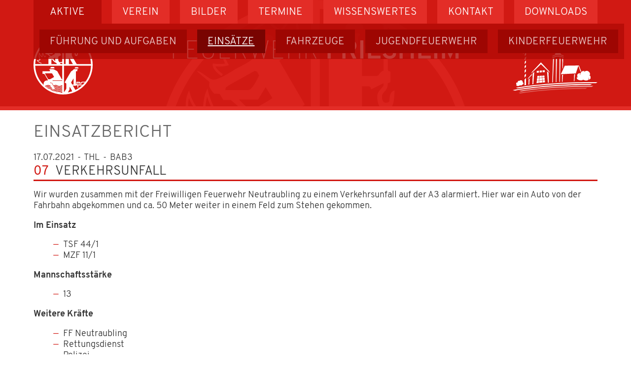

--- FILE ---
content_type: text/html; charset=utf-8
request_url: https://www.ff-friesheim.de/aktive/einsaetze/berichte/11-einsatzberichte-2021/10-07-verkehrsunfall
body_size: 3767
content:
<!DOCTYPE html>
<html xmlns="http://www.w3.org/1999/xhtml" 
   xml:lang="de-de" lang="de-de" >
<head>
<meta name="viewport" content="width=device-width, initial-scale=1.0" />
<link rel="icon" type="image/png" href="/templates/ff-friesheim/images/favicon.png" />
<link rel="icon" type="image/svg+xml" href="/templates/ff-friesheim/images/favicon.svg" />
<link rel="alternate icon" type="image/png" href="/templates/ff-friesheim/images/favicon.png" />
<base href="https://www.ff-friesheim.de/aktive/einsaetze/berichte/11-einsatzberichte-2021/10-07-verkehrsunfall" />
	<meta http-equiv="content-type" content="text/html; charset=utf-8" />
	<meta name="author" content="Super User" />
	<meta name="generator" content="Joomla! - Open Source Content Management" />
	<title>FF Friesheim - 07 Verkehrsunfall</title>
	<link href="https://cdn.jsdelivr.net/npm/swipebox@1.4.6/src/css/swipebox.min.css" rel="stylesheet" type="text/css" />
	<link href="/plugins/content/jw_sigpro/jw_sigpro/tmpl/responsive/css/template.css?t=1628660372" rel="stylesheet" type="text/css" media="screen" />
	<link href="/plugins/content/jw_sigpro/jw_sigpro/includes/css/print.css" rel="stylesheet" type="text/css" media="print" />
	<link href="/media/system/css/modal.css?e51875b98afeee41a7efb8a80c5e6444" rel="stylesheet" type="text/css" />
	<link href="/media/com_attachments/css/attachments_hide.css" rel="stylesheet" type="text/css" />
	<link href="/media/com_attachments/css/attachments_list.css" rel="stylesheet" type="text/css" />
	<link href="/templates/ff-friesheim/css/stylesheet.css" rel="stylesheet" type="text/css" />
	<style type="text/css">

        /* Custom for SIGPro */
        #swipebox-top-bar {min-height:50px;height:auto !important;padding:8px;opacity:0.8 !important;}
        #swipebox-bottom-bar {opacity:0.6 !important;}
        #swipebox-title {height:auto;line-height:120%;}
        #swipebox-title br {display:block;padding:0;margin:0;line-height:1px;height:1px;content:" ";}
    
	</style>
	<script type="application/json" class="joomla-script-options new">{"csrf.token":"fd6ac84d02443cbb4e5dc844f5d509d5","system.paths":{"root":"","base":""}}</script>
	<script src="/media/jui/js/jquery.min.js?e51875b98afeee41a7efb8a80c5e6444" type="text/javascript"></script>
	<script src="/media/jui/js/jquery-noconflict.js?e51875b98afeee41a7efb8a80c5e6444" type="text/javascript"></script>
	<script src="/media/jui/js/jquery-migrate.min.js?e51875b98afeee41a7efb8a80c5e6444" type="text/javascript"></script>
	<script src="https://cdn.jsdelivr.net/npm/swipebox@1.4.6/lib/ios-orientationchange-fix.js" type="text/javascript"></script>
	<script src="https://cdn.jsdelivr.net/npm/swipebox@1.4.6/src/js/jquery.swipebox.min.js" type="text/javascript"></script>
	<script src="/plugins/content/jw_sigpro/jw_sigpro/includes/js/behaviour.js" type="text/javascript"></script>
	<script src="/media/system/js/mootools-core.js?e51875b98afeee41a7efb8a80c5e6444" type="text/javascript"></script>
	<script src="/media/system/js/core.js?e51875b98afeee41a7efb8a80c5e6444" type="text/javascript"></script>
	<script src="/media/system/js/mootools-more.js?e51875b98afeee41a7efb8a80c5e6444" type="text/javascript"></script>
	<script src="/media/system/js/modal.js?e51875b98afeee41a7efb8a80c5e6444" type="text/javascript"></script>
	<script src="/media/com_attachments/js/attachments_refresh.js" type="text/javascript"></script>
	<script src="/media/system/js/caption.js?e51875b98afeee41a7efb8a80c5e6444" type="text/javascript"></script>
	<script type="text/javascript">

        (function($) {
            $(document).ready(function() {
            	$("a.swipebox").swipebox({hideBarsDelay: 0});
			});
		})(jQuery);
    
		jQuery(function($) {
			SqueezeBox.initialize({});
			initSqueezeBox();
			$(document).on('subform-row-add', initSqueezeBox);

			function initSqueezeBox(event, container)
			{
				SqueezeBox.assign($(container || document).find('a.modal').get(), {
					parse: 'rel'
				});
			}
		});

		window.jModalClose = function () {
			SqueezeBox.close();
		};

		// Add extra modal close functionality for tinyMCE-based editors
		document.onreadystatechange = function () {
			if (document.readyState == 'interactive' && typeof tinyMCE != 'undefined' && tinyMCE)
			{
				if (typeof window.jModalClose_no_tinyMCE === 'undefined')
				{
					window.jModalClose_no_tinyMCE = typeof(jModalClose) == 'function'  ?  jModalClose  :  false;

					jModalClose = function () {
						if (window.jModalClose_no_tinyMCE) window.jModalClose_no_tinyMCE.apply(this, arguments);
						tinyMCE.activeEditor.windowManager.close();
					};
				}

				if (typeof window.SqueezeBoxClose_no_tinyMCE === 'undefined')
				{
					if (typeof(SqueezeBox) == 'undefined')  SqueezeBox = {};
					window.SqueezeBoxClose_no_tinyMCE = typeof(SqueezeBox.close) == 'function'  ?  SqueezeBox.close  :  false;

					SqueezeBox.close = function () {
						if (window.SqueezeBoxClose_no_tinyMCE)  window.SqueezeBoxClose_no_tinyMCE.apply(this, arguments);
						tinyMCE.activeEditor.windowManager.close();
					};
				}
			}
		};
		jQuery(window).on('load',  function() {
				new JCaption('img.caption');
			});
	</script>

<script type="text/javascript">

jQuery( document ).ready(function() {
	jQuery('.count').each(function () {
		jQuery(this).prop('Counter', 0).animate({
				Counter: jQuery(this).data('value')
			}, {
			duration: 1000,
			easing: 'swing',
			step: function (now) {                      
				jQuery(this).text(this.Counter.toFixed(0));
			}
		});
	});
});
</script>
</head>
<body>
<div class="container">
	<div class="header-container">
		<header>
			<nav class="webMenu">
				<!-- Begin - menu -->
				<ul class="nav menu mod-list">
<li class="item-101 active deeper parent"><a href="/aktive/fuehrung-und-aufgaben" >Aktive</a><ul class="nav-child unstyled small"><li class="item-173"><a href="/aktive/fuehrung-und-aufgaben" >Führung und Aufgaben</a></li><li class="item-105 active parent"><a href="/aktive/einsaetze" >Einsätze</a></li><li class="item-131"><a href="/aktive/fahrzeuge" >Fahrzeuge</a></li><li class="item-151"><a href="/aktive/jugendfeuerwehr" >Jugendfeuerwehr</a></li><li class="item-169"><a href="/aktive/kinderfeuerwehr" >Kinderfeuerwehr</a></li></ul></li><li class="item-102 parent"><a href="/verein/vorstandschaft" >Verein</a></li><li class="item-106"><a href="/bilder" >Bilder</a></li><li class="item-124 parent"><a href="/termine/termine-2026" >Termine</a></li><li class="item-103"><a href="/wissenswertes" >Wissenswertes</a></li><li class="item-104"><a href="/kontakt" >Kontakt</a></li><li class="item-123"><a href="/downloads" >Downloads</a></li></ul>

				<!-- End - menu --> 
			</nav>
			<input class="side-menu" type="checkbox" id="side-menu"/>
			<div class="title">
				<a href="/./"  class="ff-logo"></a>
				<a href="/./"  class="fffriesheim">Feuerwehr <b>Friesheim</b></a>
				<a href="/./"  class="friesheim-logo"></a>
				
				<div class="hamb-icon">
					<label class="hamb" for="side-menu">
						<span class="hamb-line"></span>
						<span class="hamb-line"></span>
					</label>
				</div>
			</div>
			<nav class="mobileMenu">
				<!-- Begin - menu -->
				<ul class="nav menu mod-list">
<li class="item-101 active deeper parent"><a href="/aktive/fuehrung-und-aufgaben" >Aktive</a><ul class="nav-child unstyled small"><li class="item-173"><a href="/aktive/fuehrung-und-aufgaben" >Führung und Aufgaben</a></li><li class="item-105 active deeper parent"><a href="/aktive/einsaetze" >Einsätze</a><ul class="nav-child unstyled small"><li class="item-128 current active"><a href="/aktive/einsaetze/berichte" class=" hidden">Einsatzbericht Anker (wird nicht angezeigt)</a></li></ul></li><li class="item-131"><a href="/aktive/fahrzeuge" >Fahrzeuge</a></li><li class="item-151"><a href="/aktive/jugendfeuerwehr" >Jugendfeuerwehr</a></li><li class="item-169"><a href="/aktive/kinderfeuerwehr" >Kinderfeuerwehr</a></li></ul></li><li class="item-102 deeper parent"><a href="/verein/vorstandschaft" >Verein</a><ul class="nav-child unstyled small"><li class="item-144"><a href="/verein/vorstandschaft" >Vorstandschaft</a></li><li class="item-145"><a href="/verein/geschichte" >Geschichte</a></li><li class="item-146"><a href="/verein/mitglied-werden" >Mitglied werden</a></li></ul></li><li class="item-106"><a href="/bilder" >Bilder</a></li><li class="item-124 deeper parent"><a href="/termine/termine-2026" >Termine</a><ul class="nav-child unstyled small"><li class="item-172"><a href="/termine/termine-2026" >Termine 2026</a></li><li class="item-171"><a href="/termine/termine-2025" >Termine 2025</a></li></ul></li><li class="item-103"><a href="/wissenswertes" >Wissenswertes</a></li><li class="item-104"><a href="/kontakt" >Kontakt</a></li><li class="item-123"><a href="/downloads" >Downloads</a></li></ul>

				<!-- End - menu --> 
			</nav>
		</header>
	</div>
	
		
	<!-- Begin - breadcrumbs -->
	<div class="breadCrumbs">
		
	</div>
	<!-- End - breadcrumbs -->
		

	<main>
	
		<!-- Begin - component -->
		<div class="content">	
			<div class="item-page" itemscope itemtype="https://schema.org/Article">
	<meta itemprop="inLanguage" content="de-DE" />
	
		
						
		
	
	
		
								<div itemprop="articleBody">
		<div class="einsatzbericht kopfzeile">
<h2>Einsatzbericht</h2>
<div class="datum">17.07.2021</div>
<div class="bezeichnung">THL</div>
<div class="ort">BAB3</div>
<div class="titel"><span class="einsatznummer">07</span> Verkehrsunfall</div>
</div>
 
<p>Wir wurden zusammen mit der Freiwilligen Feuerwehr Neutraubling zu einem Verkehrsunfall auf der A3 alarmiert. Hier war ein Auto von der Fahrbahn abgekommen und ca. 50 Meter weiter in einem Feld zum Stehen gekommen.</p>
<p><strong>Im Einsatz</strong></p>
<ul>
<li>TSF 44/1</li>
<li>MZF 11/1</li>
</ul>
<p><strong>Mannschaftsstärke</strong></p>
<ul>
<li>13</li>
</ul>
<p><strong>Weitere Kräfte</strong></p>
<ul>
<li>FF Neutraubling</li>
<li>Rettungsdienst</li>
<li>Polizei</li>
</ul>
<p>

<!-- JoomlaWorks "Simple Image Gallery Pro" Plugin (v3.9.1) starts here -->

<ul id="sigProIddd3037c51e" class="sigProContainer sigProResponsive small-block-grid-2 medium-block-grid-3  large-block-grid-4 ">
		<li class="sigProThumb">
		<span class="sigProLinkOuterWrapper">
			<span class="sigProLinkWrapper">
				<a href="/images/einsatzberichte/2021-07-17 Einsatz VU A3/216593535_4090763687660031_2475164349850960646_n.jpg" class="sigProLink swipebox" style="width: 100%; padding-bottom:66.666666666667%;" rel="swipebox[gallerydd3037c51e]" title="" data-fresco-caption="" target="_blank">
										<img class="sigProImg" src="/plugins/content/jw_sigpro/jw_sigpro/includes/images/transparent.gif" alt="Click to enlarge image 216593535_4090763687660031_2475164349850960646_n.jpg" title="Click to enlarge image 216593535_4090763687660031_2475164349850960646_n.jpg" style="background-image:url(/cache/jw_sigpro/jwsigpro_cache_dd3037c51e_216593535_4090763687660031_2475164349850960646_n.jpg); background-repeat: no-repeat; background-size: cover;" />
					
									</a>
			</span>
		</span>
	</li>
		<li class="sigProThumb">
		<span class="sigProLinkOuterWrapper">
			<span class="sigProLinkWrapper">
				<a href="/images/einsatzberichte/2021-07-17 Einsatz VU A3/216598378_4090763530993380_6233938120037828778_n.jpg" class="sigProLink swipebox" style="width: 100%; padding-bottom:66.666666666667%;" rel="swipebox[gallerydd3037c51e]" title="" data-fresco-caption="" target="_blank">
										<img class="sigProImg" src="/plugins/content/jw_sigpro/jw_sigpro/includes/images/transparent.gif" alt="Click to enlarge image 216598378_4090763530993380_6233938120037828778_n.jpg" title="Click to enlarge image 216598378_4090763530993380_6233938120037828778_n.jpg" style="background-image:url(/cache/jw_sigpro/jwsigpro_cache_dd3037c51e_216598378_4090763530993380_6233938120037828778_n.jpg); background-repeat: no-repeat; background-size: cover;" />
					
									</a>
			</span>
		</span>
	</li>
		<li class="sigProThumb">
		<span class="sigProLinkOuterWrapper">
			<span class="sigProLinkWrapper">
				<a href="/images/einsatzberichte/2021-07-17 Einsatz VU A3/216681061_4090763817660018_939878523076604089_n.jpg" class="sigProLink swipebox" style="width: 100%; padding-bottom:66.666666666667%;" rel="swipebox[gallerydd3037c51e]" title="" data-fresco-caption="" target="_blank">
										<img class="sigProImg" src="/plugins/content/jw_sigpro/jw_sigpro/includes/images/transparent.gif" alt="Click to enlarge image 216681061_4090763817660018_939878523076604089_n.jpg" title="Click to enlarge image 216681061_4090763817660018_939878523076604089_n.jpg" style="background-image:url(/cache/jw_sigpro/jwsigpro_cache_dd3037c51e_216681061_4090763817660018_939878523076604089_n.jpg); background-repeat: no-repeat; background-size: cover;" />
					
									</a>
			</span>
		</span>
	</li>
		<li class="sigProClear">&nbsp;</li>
</ul>


<div class="sigProPrintMessage">
	View the embedded image gallery online at:
	<br />
	<a title="07 Verkehrsunfall" href="https://www.ff-friesheim.de/aktive/einsaetze/berichte/11-einsatzberichte-2021/10-07-verkehrsunfall#sigProIddd3037c51e">https://www.ff-friesheim.de/aktive/einsaetze/berichte/11-einsatzberichte-2021/10-07-verkehrsunfall#sigProIddd3037c51e</a>
</div>

<!-- JoomlaWorks "Simple Image Gallery Pro" Plugin (v3.9.1) ends here -->

</p><div class="attachmentsContainer">

<div class="attachmentsList" id="attachmentsList_com_content_default_10"></div>

</div>	</div>

	
							</div>

		</div>
		<!-- End - component --> 
		
		
	</main>
	
	<div class="footer-container">
		<footer>
							

<div>
<p>Freiwillige Feuerwehr Friesheim<br />Hauptstraße 12<br />93092 Friesheim<br />Telefon: 09403/ 967868</p>
</div>
<div style="text-align: right;">
<p><a href="/datenschutz">Datenschutzerklärung</a></p>
<p><a href="https://www.facebook.com/FF-Friesheim-763169777086122" class="facebook" target="_blank" rel="noopener noreferrer">Facebook</a></p>
</div>
					</footer>
	</div>
</div>

</body>
</html>


--- FILE ---
content_type: text/css
request_url: https://www.ff-friesheim.de/templates/ff-friesheim/css/stylesheet.css
body_size: 3535
content:
@charset "utf-8";
@import url("fonts.css");
@import url("variables.css");
@import url("joomla.css");
@import url("menu.css");
html {
    color: var(--font-color);
    font-weight: var(--font-weight);
    height: 100%;
    align-content: stretch;
    display: flex;
    flex-direction: column;
}

:focus {
    outline: none;
}

header,
footer,
main,
.breadCrumbs {
    max-width: var(--max-width);
    min-width: var(--min-width);
}

body {
    margin: 0px;
    font-family: var(--font-family);
    font-size: var(--font-size);
    display: flex;
    flex-wrap: wrap;
    flex: 1;
}

.header-container {
    background-color: var(--color-red);
    width: 100%;
    display: flex;
    justify-content: center;
    border-bottom: 6pt solid var(--color-light-red);
    background-image: url('../images/ff-logo-red.svg');
    background-repeat: no-repeat;
    background-size: 50%;
    background-position-x: center;
    transition: all .5s ease-in-out;
}

header {
    color: white;
    background-repeat: no-repeat;
    background-size: 100%;
    background-position: bottom;
    display: flex;
    flex-wrap: wrap;
    position: relative;
    padding-top: calc(var(--padding) / 2);
    width: 100%;
    flex-direction: column;
}

header>.title {
    display: flex;
    justify-content: space-between;
    text-decoration: none;
    flex-wrap: wrap;
    padding: 0 calc(var(--padding) /2);
    align-items: center;
}

header .title .fffriesheim {
    text-transform: uppercase;
    font-weight: 100;
    font-size: 30pt;
    align-self: end;
    color: white;
    order: 3;
    margin-top: calc(var(--padding) / 2);
    flex: 1;
    text-decoration: none;
    display: block;
}

header .title .ff-logo,
header .title .friesheim-logo {
    width: 45%;
    background-repeat: no-repeat;
    background-size: contain;
    height: 80pt;
}

header .title .ff-logo {
    background-image: url('../images/ff-logo.svg');
}

header .title .friesheim-logo {
    background-image: url('../images/logo-friesheim.svg');
    background-position: right;
}

@media (min-width: 60rem) {
    header {
        margin-bottom: var(--padding);
        padding-top: 0;
        width: auto;
        flex-direction: row;
    }
    header .title {
        flex-wrap: nowrap;
        padding: 0;
        height: 90pt;
        align-items: initial;
    }
    header>.title {
        width: 100%;
    }
    header .title .ff-logo {
        order: 1;
    }
    header .title .fffriesheim {
        order: 2;
        font-size: 40pt;
        margin-top: 0;
        flex: auto;
        text-align: center;
    }
    header .title .friesheim-logo {
        order: 3;
    }
    header .title .ff-logo,
    header .title .friesheim-logo {
        width: 15%;
        height: auto;
    }
}

main {
    flex: 1;
    display: flex;
    justify-content: space-between;
    padding: var(--padding) 0 var(--padding) 0;
    flex-direction: column-reverse;
    width: 100%;
}

@media (min-width: 60rem) {
    main {
        flex-direction: row;
    }
}

.footer-container {
    background-color: var(--color-lighter-grey);
    width: 100%;
    display: flex;
    justify-content: center;
    background-image: url('../images/ff-logo-light-grey.svg');
    background-repeat: no-repeat;
    background-size: 50%;
    background-position-x: center;
    background-position-y: 90%;
    border-top: 6pt solid var(--color-light-grey);
}

footer {
    background-color: var(--transparent-bg-color);
    flex: 1;
    display: flex;
    justify-content: space-between;
    flex-wrap: wrap;
    color: var(--color-grey);
    flex-direction: column;
}

footer p {
    padding-left: calc(var(--padding) / 2);
    padding-right: calc(var(--padding) / 2);
}

@media (min-width: 60rem) {
    footer {
        flex-direction: row;
        padding-bottom: var(--footer-height);
    }
    footer p {
        padding-left: 0;
        padding-right: 0;
    }
}

footer h4 {
    color: var(--green-color);
    margin-bottom: 0.3em;
}

footer>div {
    width: 100%;
}

@media (min-width: 35em) {
    footer>div {
        flex: 1;
    }
}

footer>div {
    padding-top: var(--padding);
    padding-bottom: var(--padding);
    font-size: 0.9em;
}

footer a.facebook {
    background-image: url('../images/Facebook_icon.svg');
    background-repeat: no-repeat;
    height: 3em;
    color: transparent;
    display: block;
    background-size: contain;
    background-position: right;
    transition: all 0.2s ease-in;
}

footer a.facebook:hover {
    color: transparent;
}

@media (min-width: 60rem) {
    footer a.facebook {
        filter: grayscale(100%);
    }
    footer a.facebook:hover {
        filter: grayscale(0%);
    }
}

.container {
    flex: 1;
    align-items: center;
    display: flex;
    flex-direction: column;
    width: 100%;
}

section.teaser-container {
    width: 100%;
    max-width: var(--max-width);
    min-width: var(--min-width);
}

.teaser {
    background-image: url('../images/03_12_FF_Friesheim_Gruppenfoto.jpg');
    background-repeat: no-repeat;
    background-position: center;
    background-size: cover;
    min-height: 300pt;
    display: flex;
    justify-content: end;
    margin-bottom: var(--spacing);
}

.teaser .statistics {
    font-size: 1.5em;
    line-height: 2em;
    color: white;
    align-self: flex-end;
    flex: 1;
    background-color: var(--color-dark-grey-transparent);
    display: flex;
    flex-direction: row;
    flex-wrap: wrap;
    padding: 0 calc(var(--padding));
}

.teaser .statistics .stat {
    display: flex;
    width: 50%;
}

.teaser .statistics .stat .value {
    font-weight: 600;
    margin-right: 0.2em;
    width: 20pt;
    text-align: right;
}

@media (min-width: 60rem) {
    .teaser .statistics {
        flex-wrap: nowrap;
        justify-content: space-around;
        padding: 0;
    }
    .teaser .statistics .stat {
        justify-content: space-around;
        width: auto;
    }
}

@media (min-width: 35em) {
    .teaser .title {
        font-size: 4em;
    }
}

main .content {
    flex: 1;
}

@media (min-width: 60rem) {
    main .sub-content {
        width: 35%;
        margin-left: var(--padding);
    }
}

main .sub-content section {
    margin-bottom: calc(2 * var(--padding));
}

main .sub-content section.links img {
    width: 100%;
}


/** Joomla */


/** JEvents */

#jevents .termine .termin {
    display: flex;
    line-height: var(--table-row-line-height);
    border-bottom: var(--table-row-border);
    flex-wrap: wrap;
    padding-left: calc(var(--padding) / 2);
    padding-right: calc(var(--padding) / 2);
}

@media (min-width: 60rem) {
    #jevents .termine .termin {
        flex-wrap: nowrap;
        padding-left: 0;
        padding-right: 0;
    }
}

#jevents .termine .termin .datum {
    text-align: right;
    margin-right: var(--spacing);
}

@media (min-width: 60rem) {
    #jevents .termine .termin .datum {
        width: 15%;
    }
}

#jevents .termine .termin .titel {
    flex: 1;
    font-weight: var(--font-weight-bold);
    order: 4;
    flex-basis: 100%;
}

@media (min-width: 60rem) {
    #jevents .termine .termin .titel {
        order: initial;
        flex-basis: initial;
    }
}

#jevents #jevents_body .termine .termin:hover {
    background-color: var(--table-row-hover-color);
}

#jevents .termine .termin .wochentag {
    flex: 1;
    text-align: right;
    margin-right: var(--spacing);
}

@media (min-width: 60rem) {
    #jevents .termine .termin .uhrzeit {
        width: 10%;
    }
}

#jevents .termine .yearSeparator {
    text-align: center;
    margin-top: calc(2 * var(--padding));
    border-bottom: var(--table-row-border);
}

#jevents .termine .yearSeparator:first-child {
    margin-top: 0;
}


/** Attachments **/

main .content .attachmentsList {
    border: none;
    font-size: 100%;
    font-weight: var(--font-weight);
    margin-top: var(--spacing);
}

main .content .attachmentsList .row {
    display: flex;
    line-height: var(--table-row-line-height);
    border-bottom: var(--table-header-row-border);
    flex-wrap: wrap;
    padding-left: calc(var(--padding) / 2);
    padding-right: calc(var(--padding) / 2);
}

main .content .attachmentsList .row:nth-of-type(2) {
    border-top: var(--table-header-row-border);
}

@media (min-width: 60rem) {
    main .content .attachmentsList .row:nth-of-type(2) {
        border-top: none;
    }
    main .content .attachmentsList .row {
        border-bottom: var(--table-row-border);
    }
}

@media (min-width: 60rem) {
    main .content .attachmentsList .row {
        flex-wrap: nowrap;
        padding-left: 0;
        padding-right: 0;
    }
}

main .content .attachmentsList .header .row {
    display: none;
}

@media (min-width: 60rem) {
    main .content .attachmentsList .header .row {
        border-bottom: var(--table-header-row-border);
        margin-bottom: calc(var(--padding) / 2);
        color: var(--color-red);
        display: flex;
    }
}

main .content .attachmentsList .row .at_filename {
    flex: 1;
}

@media (min-width: 60rem) {
    main .content .attachmentsList .row .at_filename {
        width: 40%;
        flex: initial
    }
}

main .content .attachmentsList .row .at_description {
    flex-basis: 100%;
    order: 3;
}

@media (min-width: 60rem) {
    main .content .attachmentsList .row .at_description {
        width: 40%;
        flex-basis: initial;
        order: initial;
    }
}

main .content .attachmentsList .row .at_file_size {
    order: 2;
}

@media (min-width: 60rem) {
    main .content .attachmentsList .row .at_file_size {
        align-self: flex-end;
        flex: 1;
        text-align: right;
        order: initial;
    }
}


/** Simple gallery **/

main .content ul.sigProResponsive {
    display: flex;
    margin: 0 !important;
    padding: 0 !important;
    flex-wrap: wrap;
}

[class*="block-grid-"]::before,
[class*="block-grid-"]::after {
    display: none;
}

ul.sigProResponsive li.sigProThumb a.sigProLink {
    border: none;
    box-shadow: none;
    background-color: transparent;
}

ul.sigProResponsive li.sigProThumb a.sigProLink:hover {
    border: none;
    background-color: transparent;
}

ul.sigProResponsive li.sigProThumb a.sigProLink img.sigProImg {
    transition: all 0.2s ease-in;
    -moz-transition: all 0.2s ease-in;
    -ms-transition: all 0.2s ease-in;
    -o-transition: all 0.2s ease-in;
    -webkit-transition: all 0.2s ease-in;
    background-size: 100% !important;
    -moz-box-shadow: inset 0 0 80px rgba(0, 0, 0, 0.5);
    -webkit-box-shadow: inset 0 0 80px rgba(0, 0, 0, 0.5);
    box-shadow: inset 0 0 80px rgba(0, 0, 0, 0.5);
}

ul.sigProResponsive li.sigProThumb a.sigProLink:hover img.sigProImg {
    background-size: 110% !important;
    -moz-box-shadow: inset 0 0 80px rgba(0, 0, 0, 0);
    -webkit-box-shadow: inset 0 0 80px rgba(0, 0, 0, 0);
    box-shadow: inset 0 0 80px rgba(0, 0, 0, 0);
}

ul.sigProResponsive li.sigProThumb span.sigProLinkOuterWrapper {
    display: block;
    margin: 0;
}

ul.sigProResponsive li.sigProClear {
    display: none;
}

ul.sigProResponsive.small-block-grid-2>li {
    float: none;
    width: 100%;
    margin-bottom: var(--spacing) !important;
}

@media (min-width: 35em) {
    ul.sigProResponsive.small-block-grid-2>li {
        width: 48%;
    }
    main .content ul.sigProResponsive {
        justify-content: space-between;
    }
}

@media (min-width: 60em) {
    ul.sigProResponsive.small-block-grid-2>li {
        width: 23%;
        margin-left: var(--spacing) !important;
    }
    main .content ul.sigProResponsive {
        justify-content: initial;
    }
}


/** content **/

h1,
h2,
.einsaetze h2,
.termine h2,
.links h2 {
    margin-bottom: var(--spacing);
    font-size: 1.5em;
    margin-top: 0;
    color: var(--color-grey);
    text-transform: uppercase;
    font-weight: var(--font-weight);
    padding-left: calc(var(--padding) / 2);
    padding-right: calc(var(--padding) / 2);
}

@media (min-width: 60em) {
    h2 {
        margin-bottom: 0;
        margin-top: 0;
        font-size: 2em;
    }
}

h3 {
    margin-bottom: 0px;
    font-size: 1.5em;
    margin-top: 2em;
    text-transform: uppercase;
    font-weight: var(--font-weight);
    color: var(--color-light-red);
    padding-left: calc(var(--padding) / 2);
    padding-right: calc(var(--padding) / 2);
}

h4 {
    margin-bottom: 0px;
    font-size: 1em;
    margin-top: 0;
    line-height: 1em;
    padding-left: calc(var(--padding) / 2);
    padding-right: calc(var(--padding) / 2);
}

h5 {
    margin-bottom: 0px;
    font-size: 1em;
    margin-top: 0;
    font-weight: var(--font-weight-bold);
    text-transform: uppercase;
    color: var(--color-grey);
    padding-left: calc(var(--padding) / 2);
    padding-right: calc(var(--padding) / 2);
}

@media (min-width: 60em) {
    h1,
    h2,
    .einsaetze h2,
    .termine h2,
  	.links h2,
    h3,
    h4,
    h5 {
        padding-left: 0;
        padding-right: 0;
    }
}

footer a,
.content a {
    color: var(--color-red);
    text-decoration: underline;
}

.content a:hover {
    color: var(--color-darkest-red);
}

footer a {
    color: inherit;
}

footer a:hover {
    color: var(--color-dark-grey);
}

.termine .event,
.einsaetze .einsatz {
    border-bottom: 1pt solid var(--color-red);
    margin-top: var(--spacing);
    padding-left: calc(var(--padding) / 2);
    padding-right: calc(var(--padding) / 2);
}

@media (min-width: 60rem) {
    .termine .event,
    .einsaetze .einsatz {
        padding-left: 0;
        padding-right: 0;
    }
}

.einsaetze .einsatzbericht {
    display: flex;
    flex-wrap: wrap;
    align-items: baseline;
    flex-direction: row;
}

.einsaetze .einsatzbericht.kopfzeile h2 {
    display: none;
}

.einsaetze .einsatz .datum {
    font-size: 90%;
}

.einsaetze .einsatz .ort::before,
.einsaetze .einsatz .bezeichnung::before {
    content: "-";
    margin-left: 5pt;
    margin-right: 5pt;
}

.termine .event .title,
.einsaetze .einsatz .titel {
    text-transform: uppercase;
    font-size: 120%;
    width: 100%;
}

.termine .event .title,
.einsaetze .einsatz .titel .einsatznummer {
    color: var(--color-red);
    font-weight: var(--font-weight-bold);
}

.einsaetze .einsatz .titel {
    display: flex;
}

.einsaetze .einsatz .titel .einsatznummer {
    display: block;
    width: 23pt;
}

.termine .event a,
.einsaetze .einsatz a {
    text-decoration: none;
    color: inherit;
}

.termine .event a:hover,
.einsaetze .einsatz a:hover {
    color: var(--color-dark-red);
}

.termine .event .dateTime {
    display: flex;
    justify-content: space-between;
}

.einsatzuebersicht .einsatzbericht {
    display: flex;
    line-height: var(--table-row-line-height);
    border-bottom: var(--table-row-border);
    justify-content: initial;
    color: var(--font-color);
    justify-content: space-between;
}

.einsatzuebersicht .einsatzzeile a {
    text-decoration: none;
}

.einsatzuebersicht .titel {
    display: flex;
    order: -1;
}

.einsatzuebersicht .tabellenkopf .einsatznummer,
.einsatzuebersicht .einsatzzeile .einsatznummer {
    color: var(--color-red);
    width: 20pt;
    text-align: right;
    margin-right: var(--spacing);
}

.einsatzuebersicht .einsatzzeile .einsatzbericht:hover {
    background-color: var(--table-row-hover-color);
}

.einsatzuebersicht {
    margin-bottom: calc(2 * var(--spacing));
}

.einsatzuebersicht .tabellenkopf .einsatznummer {
    order: -2;
    margin-right: 10pt;
}

.einsatzuebersicht .tabellenkopf {
    color: var(--color-red);
    border-bottom: var(--table-header-row-border);
    display: none;
}

@media (min-width: 60rem) {
    .einsatzuebersicht .tabellenkopf {
        display: flex;
    }
}

.content .item-page .einsatzuebersicht .einsatzbericht.kopfzeile h2 {
    display: none;
}

.content .item-page .einsatzuebersicht .einsatzbericht.tabellenkopf .titel,
.content .item-page .einsatzuebersicht .einsatzbericht.kopfzeile .titel {
    flex-basis: 100%;
    font-size: 120%;
    text-transform: inherit;
    font-weight: var(--font-weight-bold);
}

@media (min-width: 60rem) {
    .content .item-page .einsatzuebersicht .einsatzbericht.tabellenkopf .titel,
    .content .item-page .einsatzuebersicht .einsatzbericht.kopfzeile .titel {
        flex: 1;
        flex-basis: initial;
        font-weight: inherit;
        font-size: inherit;
        width: auto;
    }
}

.content .item-page .einsatzuebersicht .einsatzbericht.kopfzeile .ort::before,
.content .item-page .einsatzuebersicht .einsatzbericht.kopfzeile .bezeichnung::before {
    display: none;
}

.content .item-page .einsatzuebersicht .einsatzzeile:nth-of-type(2) {
    border-top: var(--table-header-row-border);
}

.content .item-page .einsatzuebersicht .einsatzbericht.kopfzeile {
    border-bottom: var(--table-header-row-border);
    padding-left: calc(var(--padding) / 2);
    padding-right: calc(var(--padding) / 2);
}

@media (min-width: 60rem) {
    .content .item-page .einsatzuebersicht .einsatzzeile:nth-of-type(2) {
        border-top: none;
    }
    .content .item-page .einsatzuebersicht .einsatzbericht.kopfzeile {
        padding-left: 0;
        padding-right: 0;
        border-bottom: var(--table-row-border);
    }
}

.content .item-page .einsatzuebersicht .einsatzbericht .datum {
    margin-right: var(--spacing);
}

.content .item-page .einsatzuebersicht .einsatzbericht .bezeichnung {
    flex: 3;
}

@media (min-width: 60rem) {
    .content .item-page .einsatzuebersicht .einsatzbericht .datum {
        width: 15%;
        margin-right: 0;
    }
    .content .item-page .einsatzuebersicht .einsatzbericht .bezeichnung {
        width: 25%;
        flex: initial;
    }
    .content .item-page .einsatzuebersicht .einsatzbericht .ort {
        width: 15%;
    }
}

.content .item-page .einsatzbericht.kopfzeile {
    border-bottom: 2pt solid var(--color-red);
}

.content .item-page .einsatzbericht.kopfzeile {
    display: flex;
    flex-wrap: wrap;
    padding-left: calc(var(--padding) / 2);
    padding-right: calc(var(--padding) / 2);
}

.content .item-page .einsatzbericht.kopfzeile h2 {
    padding-left: 0;
    padding-right: 0;
}

@media (min-width: 60rem) {
    .content .item-page .einsatzbericht.kopfzeile {
        padding-left: 0;
        padding-right: 0;
    }
}

.content .item-page .einsatzbericht.kopfzeile .titel {
    width: 100%;
    font-size: 150%;
    text-transform: uppercase;
    display: flex;
}

.content .item-page .einsatzbericht.kopfzeile .titel .einsatznummer {
    color: var(--color-red);
    font-weight: var(--font-weight-bold);
    margin-right: 10pt;
    text-align: left;
}

@media (min-width: 60rem) {
    .content .item-page .einsatzbericht.kopfzeile .titel .einsatznummer {
        text-align: right;
    }
}

.content .item-page .einsatzbericht.kopfzeile .ort::before,
.content .item-page .einsatzbericht.kopfzeile .bezeichnung::before {
    content: "-";
    margin-left: 5pt;
    margin-right: 5pt;
}

.content .item-page .einsatzbericht.kopfzeile h2 {
    width: 100%;
    margin-bottom: calc(var(--spacing) / 2);
}

.content .item-page p {
    padding-left: calc(var(--padding) / 2);
    padding-right: calc(var(--padding) / 2);
}

.content .item-page img {
    max-width: 100%;
}

@media (min-width: 60rem) {
    .content .item-page p {
        padding-left: 0;
        padding-right: 0;
    }
}

.content .item-page ul {
    list-style: none;
}

.content .item-page ul li::before {
    content: "—";
    color: var(--color-red);
    margin-right: calc(var(--spacing) /2);
}

.content .grid {
    display: grid;
    grid-template-columns: 1.5fr 1fr;
}

.content .grid.einsatzstichworte {
    display: grid;
    grid-template-columns: 0.2fr 1fr;
}

.content .grid .grid-item {
    padding: var(--spacing);
    border-bottom: var(--table-row-border);
}

.content .grid .grid-item.einsatzstichwort {
    color: var(--color-red);
    font-weight: var(--font-weight-bold);
}

.content .grid .grid-item.heading {
    color: var(--color-red);
    border-color: var(--color-red);
    padding-bottom: calc(var(--spacing) / 2);
}

.sub-content .internalLinks a {
  	display: flex;
    font-size: 150%;
    font-weight: 400;
	text-transform: uppercase;
	background-color: var(--color-light-red);
    margin-bottom: calc( var(--spacing) / 2);
    color: white;
    text-decoration: none;
	align-items: end;
	padding: calc( var(--padding) / 2);
}

@media (min-width: 60rem) {
	.sub-content .internalLinks a {
		padding: calc( var(--padding) / 3);
	}
}

.sub-content .internalLinks a:hover {
	background-color: var(--color-dark-red);
}

.sub-content .internalLinks a::before {
	  font-family: 'MaterialIcons-Regular';
	  font-weight: normal;
	  font-style: normal;
	  font-size: 150%;  
	  text-transform: none;
	  letter-spacing: normal;
	  word-wrap: normal;
	  white-space: nowrap;
	  direction: ltr;
	  margin-right: calc( var(--padding) / 2);
}

.sub-content .internalLinks p {
	padding: 0;
	margin: 0;
}

.sub-content .internalLinks a.shopLink::before {
	content: "\e8cb";
}

.sub-content .internalLinks a.uebungsplanLink::before {
	content: "\e85d";
}

.sub-content .internalLinks a.shopLink {
	background-image: url('../images/ff-friesheim-t-shirt.png');
	background-position: right top;
	background-repeat: no-repeat;
}

.sub-content .internalLinks a.uebungsplanLink {
	background-image: url('../images/uebung.png');
	background-position: right top;
	background-repeat: no-repeat;
}

.audio-container {
    text-align: center;
    padding: var(--spacing);
}

.breadCrumbs ul {
    display: flex;
    list-style: none;
    padding: 0;
    margin-top: var(--spacing);
}

.breadCrumbs ul .divider {
    display: none;
}

.breadCrumbs ul li a {
    color: var(--color-red);
}

.breadCrumbs a:hover {
    color: var(--color-dark-red);
}

.breadCrumbs ul li:first-child::before {
    display: none;
}

.breadCrumbs ul li::before {
    content: "\276F";
    color: var(--color-light-grey);
    padding: 0 0.3em;
}

--- FILE ---
content_type: text/css
request_url: https://www.ff-friesheim.de/templates/ff-friesheim/css/fonts.css
body_size: 573
content:
/* overpass-100 - latin */

@font-face {
    font-family: 'Overpass';
    font-style: normal;
    font-weight: 100;
    src: url('../fonts/overpass-v5-latin-100.eot');
    /* IE9 Compat Modes */
    src: local(''), url('../fonts/overpass-v5-latin-100.eot?#iefix') format('embedded-opentype'), /* IE6-IE8 */
    url('../fonts/overpass-v5-latin-100.woff2') format('woff2'), /* Super Modern Browsers */
    url('../fonts/overpass-v5-latin-100.woff') format('woff'), /* Modern Browsers */
    url('../fonts/overpass-v5-latin-100.ttf') format('truetype'), /* Safari, Android, iOS */
    url('../fonts/overpass-v5-latin-100.svg#Overpass') format('svg');
    /* Legacy iOS */
}


/* overpass-200 - latin */

@font-face {
    font-family: 'Overpass';
    font-style: normal;
    font-weight: 200;
    src: url('../fonts/overpass-v5-latin-200.eot');
    /* IE9 Compat Modes */
    src: local(''), url('../fonts/overpass-v5-latin-200.eot?#iefix') format('embedded-opentype'), /* IE6-IE8 */
    url('../fonts/overpass-v5-latin-200.woff2') format('woff2'), /* Super Modern Browsers */
    url('../fonts/overpass-v5-latin-200.woff') format('woff'), /* Modern Browsers */
    url('../fonts/overpass-v5-latin-200.ttf') format('truetype'), /* Safari, Android, iOS */
    url('../fonts/overpass-v5-latin-200.svg#Overpass') format('svg');
    /* Legacy iOS */
}


/* overpass-300 - latin */

@font-face {
    font-family: 'Overpass';
    font-style: normal;
    font-weight: 300;
    src: url('../fonts/overpass-v5-latin-300.eot');
    /* IE9 Compat Modes */
    src: local(''), url('../fonts/overpass-v5-latin-300.eot?#iefix') format('embedded-opentype'), /* IE6-IE8 */
    url('../fonts/overpass-v5-latin-300.woff2') format('woff2'), /* Super Modern Browsers */
    url('../fonts/overpass-v5-latin-300.woff') format('woff'), /* Modern Browsers */
    url('../fonts/overpass-v5-latin-300.ttf') format('truetype'), /* Safari, Android, iOS */
    url('../fonts/overpass-v5-latin-300.svg#Overpass') format('svg');
    /* Legacy iOS */
}


/* overpass-regular - latin */

@font-face {
    font-family: 'Overpass';
    font-style: normal;
    font-weight: 400;
    src: url('../fonts/overpass-v5-latin-regular.eot');
    /* IE9 Compat Modes */
    src: local(''), url('../fonts/overpass-v5-latin-regular.eot?#iefix') format('embedded-opentype'), /* IE6-IE8 */
    url('../fonts/overpass-v5-latin-regular.woff2') format('woff2'), /* Super Modern Browsers */
    url('../fonts/overpass-v5-latin-regular.woff') format('woff'), /* Modern Browsers */
    url('../fonts/overpass-v5-latin-regular.ttf') format('truetype'), /* Safari, Android, iOS */
    url('../fonts/overpass-v5-latin-regular.svg#Overpass') format('svg');
    /* Legacy iOS */
}


/* overpass-600 - latin */

@font-face {
    font-family: 'Overpass';
    font-style: normal;
    font-weight: 600;
    src: url('../fonts/overpass-v5-latin-600.eot');
    /* IE9 Compat Modes */
    src: local(''), url('../fonts/overpass-v5-latin-600.eot?#iefix') format('embedded-opentype'), /* IE6-IE8 */
    url('../fonts/overpass-v5-latin-600.woff2') format('woff2'), /* Super Modern Browsers */
    url('../fonts/overpass-v5-latin-600.woff') format('woff'), /* Modern Browsers */
    url('../fonts/overpass-v5-latin-600.ttf') format('truetype'), /* Safari, Android, iOS */
    url('../fonts/overpass-v5-latin-600.svg#Overpass') format('svg');
    /* Legacy iOS */
}


/* overpass-700 - latin */

@font-face {
    font-family: 'Overpass';
    font-style: normal;
    font-weight: 700;
    src: url('../fonts/overpass-v5-latin-700.eot');
    /* IE9 Compat Modes */
    src: local(''), url('../fonts/overpass-v5-latin-700.eot?#iefix') format('embedded-opentype'), /* IE6-IE8 */
    url('../fonts/overpass-v5-latin-700.woff2') format('woff2'), /* Super Modern Browsers */
    url('../fonts/overpass-v5-latin-700.woff') format('woff'), /* Modern Browsers */
    url('../fonts/overpass-v5-latin-700.ttf') format('truetype'), /* Safari, Android, iOS */
    url('../fonts/overpass-v5-latin-700.svg#Overpass') format('svg');
    /* Legacy iOS */
}


/* overpass-800 - latin */

@font-face {
    font-family: 'Overpass';
    font-style: normal;
    font-weight: 800;
    src: url('../fonts/overpass-v5-latin-800.eot');
    /* IE9 Compat Modes */
    src: local(''), url('../fonts/overpass-v5-latin-800.eot?#iefix') format('embedded-opentype'), /* IE6-IE8 */
    url('../fonts/overpass-v5-latin-800.woff2') format('woff2'), /* Super Modern Browsers */
    url('../fonts/overpass-v5-latin-800.woff') format('woff'), /* Modern Browsers */
    url('../fonts/overpass-v5-latin-800.ttf') format('truetype'), /* Safari, Android, iOS */
    url('../fonts/overpass-v5-latin-800.svg#Overpass') format('svg');
    /* Legacy iOS */
}


/* overpass-900 - latin */

@font-face {
    font-family: 'Overpass';
    font-style: normal;
    font-weight: 900;
    src: url('../fonts/overpass-v5-latin-900.eot');
    /* IE9 Compat Modes */
    src: local(''), url('../fonts/overpass-v5-latin-900.eot?#iefix') format('embedded-opentype'), /* IE6-IE8 */
    url('../fonts/overpass-v5-latin-900.woff2') format('woff2'), /* Super Modern Browsers */
    url('../fonts/overpass-v5-latin-900.woff') format('woff'), /* Modern Browsers */
    url('../fonts/overpass-v5-latin-900.ttf') format('truetype'), /* Safari, Android, iOS */
    url('../fonts/overpass-v5-latin-900.svg#Overpass') format('svg');
    /* Legacy iOS */
}

@font-face {
  font-family: 'MaterialIcons-Regular';
  font-style: normal;
  font-weight: 400;
  src:  url('../fonts/MaterialSymbolsOutlined-VariableFont_FILL,GRAD,opsz,wght.ttf') format('truetype');
}


--- FILE ---
content_type: text/css
request_url: https://www.ff-friesheim.de/templates/ff-friesheim/css/variables.css
body_size: 343
content:
:root {
    --min-width: 10em;
    --max-width: 65em;
    --spacing: 1em;
    --padding: 1.5rem;
    --font-family: 'Overpass', sans-serif;
    --font-size: 1.1em;
    --font-weight: 300;
	--font-weight-bold: 400;
    --font-color: var(--color-dark-grey);
    --table-row-line-height: 2.5em;
    --table-row-hover-color: var(--color-lighter-grey);
    --table-row-border: 1pt solid var(--color-light-grey);
    --table-header-row-border: 1pt solid var(--color-red);
    --footer-height: 7em;
    --color-red: #d11913;
    --color-light-red: #e32d27;
    --color-dark-grey: #333333;
    --color-grey: #666666;
    --color-light-grey: #ddd;
    --color-lighter-grey: #e5e5e5;
    --color-dark-red-transparent: rgba(178, 10, 5, 0.8);
    --color-dark-grey-transparent: rgba(0, 0, 0, 0.6);
    --color-dark-red: #9e0602;
    --color-darkest-red: #790401;
}

--- FILE ---
content_type: text/css
request_url: https://www.ff-friesheim.de/templates/ff-friesheim/css/joomla.css
body_size: 1081
content:
.blog .items-row .item h2,
.blog .items-row .item h2 a,
.blog-featured h2 a {
    color: var(--color-red);
    text-transform: uppercase;
    text-decoration: none;
    font-weight: var(--font-weight-bold);
}

.blog-featured .items-leading .attachmentsContainer,
.blog .items-row .attachmentsContainer {
    display: none;
}

.blog .items-row .item h2 a:hover,
.blog-featured h2 a:hover {
    color: var(--color-dark-red);
    border-bottom: 1pt solid var(--color-dark-red);
}

.blog-featured .items-leading .clearfix {
    margin-top: calc(2 * var(--padding));
    border-top: 1pt solid var(--color-red);
    padding-top: var(--padding);
}

.blog .items-row .item p,
.blog-featured .items-leading .clearfix p {
    padding-left: calc(var(--padding) / 2);
    padding-right: calc(var(--padding) / 2);
}

.blog-featured .items-leading .clearfix:first-child {
    margin-top: 0;
    padding-top: 0;
    border-top: 0;
}

@media (min-width: 60rem) {
    .blog .items-row .item p,
    .blog-featured .items-leading .clearfix p {
        padding-left: 0;
        padding-right: 0;
    }
}


.blog-featured .items-leading .item-image {
    height: 200pt;
    overflow: hidden;
    margin-bottom: var(--spacing);
}

@media (min-width: 60rem) {
    .blog-featured .items-leading .item-image {
        height: 300pt;
    }
}

.blog-featured .items-leading .item-image .background-image {
    height: 100%;
    width: 100%;
    background-size: cover;
    background-repeat: no-repeat;
    background-position: center;
    transition: transform 0.3s ease-in-out, box-shadow 0.3s ease-in-out;
    box-shadow: inset 0 0 5em rgba(0, 0, 0, 0.5);
}

.blog-featured .items-leading .item-image .background-image:hover {
    transform: scale(1.1);
    box-shadow: none;
}

.blog .items-row {
    display: flex;
    justify-content: space-between;
    flex-wrap: wrap;
  	margin-bottom: var(--padding);
}

.blog .items-row>div {
    width: 100%;
}

@media (min-width: 60rem) {
    .blog .items-row>div {
        width: calc( 50% - var(--spacing));
        flex-wrap: nowrap;
    }
}

.blog.vorstandschaft {
    display: flex;
    flex-wrap: wrap;
    justify-content: space-between;
}

.blog.vorstandschaft .items-row {
    width: 100%;
}

@media (min-width: 30rem) {
    .blog.vorstandschaft .items-row {
        width: calc( 50% - var(--spacing));
    }
}

@media (min-width: 60rem) {
    .blog.vorstandschaft .items-row {
        width: calc( 30% - var(--spacing));
    }
}

.blog.vorstandschaft .items-row>div {
    width: 100%;
}

.blog .items-row .item .item-image {
    height: 200pt;
    overflow: hidden;
    margin-bottom: var(--spacing);
}

@media (min-width: 60rem) {
    .blog .items-row .item .item-image {
        height: 300pt;
    }
}

.blog .items-row .item .item-image .background-image {
    height: 100%;
    width: 100%;
    background-size: cover;
    background-repeat: no-repeat;
    background-position: center;
    transition: transform 0.3s ease-in-out, box-shadow 0.3s ease-in-out;
    box-shadow: inset 0 0 5em rgba(0, 0, 0, 0.5);
}

.blog .items-row .item .item-image .background-image:hover {
    transform: scale(1.1);
    box-shadow: none;
}

.blog.vorstandschaft .items-row .item .item-image .background-image {
    background-position: center top;
}

.blog.vorstandschaft .items-row>div,
.blog.fahrzeuge .items-row>div {
    border-bottom: 1pt solid red;
    margin-bottom: calc(2 * var(--spacing));
}

.blog.vorstandschaft .items-row .item .item-image,
.blog.fahrzeuge .items-row .item .item-image {
    height: 280pt;
}

.content .item-page .article-image .background-image {
    height: 250pt;
    background-size: cover;
    background-position: center top;
    margin-top: calc(-1 * var(--padding));
    display: flex;
    justify-content: end;
    transition: background-size 0.3s ease-in-out, box-shadow 0.3s ease-in-out;
    box-shadow: inset 0 0 3em #000000;
}

@media (min-width: 60rem) {
    .content .item-page .article-image .background-image {
        height: 480pt;
        background-size: 100%;
    }
}

.content .item-page .article-image .background-image:hover {
    background-size: 105%;
    box-shadow: none;
}

.content .item-page .article-image .background-image .fulltext {
    background-color: var(--color-dark-grey-transparent);
    color: white;
    font-size: 300%;
    width: 100%;
    padding: calc(var(--padding) / 2) var(--padding);
    text-transform: uppercase;
    align-self: flex-end;
}

dl.article-info {
    color: var(--color-grey);
  	font-size: 90%;
  	margin: 0;
    margin-top: var(--spacing);
	padding-left: calc(var(--padding) / 2);
    padding-right: calc(var(--padding) / 2);
}

@media (min-width: 60rem) {
	dl.article-info {
        padding-left: 0;
        padding-right: 0;
    }
}

dl.article-info dd {
  	margin: 0;
}

.pagination {
  	display: flex;
  	justify-content: space-between;
  	flex-direction: column;
  	align-items: center;
  	margin-top: var(--padding);
}

.pagination {
  	color: var(--color-grey);
}

.pagination ul {
  	list-style: none;
  	display: flex;
}

.pagination ul li {
  	margin-left: calc(var(--spacing) /2);
  	margin-right: calc(var(--spacing) /2);
}

.pagination ul li a {
  	text-decoration: none;
}

.pagination ul li a:hover {
  	text-decoration: underline;
}

.tooltip {
  display: none !important;
}


--- FILE ---
content_type: text/css
request_url: https://www.ff-friesheim.de/templates/ff-friesheim/css/menu.css
body_size: 953
content:
nav ul li a.hidden {
    display: none !important;
}

nav.webMenu {
    display: none;
}

@media (min-width: 60rem) {
    nav.mobileMenu {
        display: none;
    }
    nav.webMenu {
        display: block;
    }
}

nav.webMenu {
    align-self: center;
    width: 100%;
    overflow-x: scroll;
    -ms-overflow-style: none;
    scrollbar-width: none;
    margin-bottom: var(--padding);
}

nav.webMenu::-webkit-scrollbar {
    display: none;
    /** Chrome fix **/
}

nav.webMenu ul {
    list-style: none;
    display: flex;
    margin: 0px;
    padding: 0px;
    justify-content: space-between;
}

nav.webMenu ul li {
    flex: 1;
}

nav.webMenu ul li a {
    padding-top: calc(var(--spacing) / 2);
    padding-bottom: calc(var(--spacing) / 2);
    padding-right: var(--spacing);
    padding-left: var(--spacing);
    background-color: var(--color-light-red);
    color: white;
    text-decoration: none;
    font-size: 1.2em;
    display: block;
    text-align: center;
    text-transform: uppercase;
    margin-left: var(--spacing);
}

nav.webMenu ul li:first-child>a {
    margin-left: 0;
}

nav.webMenu ul li.active a,
nav.webMenu ul li a:hover {
    background-color: var(--color-dark-red);
}

nav.webMenu ul li ul {
    position: absolute;
    background-color: var(--color-dark-red-transparent);
    padding: calc(var(--padding) / 2);
}

nav.webMenu ul li:nth-child(5) ul,
nav.webMenu ul li:nth-child(4) ul {
    right: 0;
}

nav.webMenu ul li.deeper.active>a {
    background-color: var(--color-dark-red-transparent);
}

nav.webMenu ul li ul li a {
    white-space: nowrap;
    background-color: var(--color-dark-red);
    margin-left: var(--spacing);
    color: rgba(255, 255, 255, 0.8);
}

nav.webMenu ul li ul li.active a,
nav.webMenu ul li ul li a:hover {
    background-color: var(--color-darkest-red);
    text-decoration: underline;
    color: rgba(255, 255, 255, 1);
}

nav.mobileMenu {
    order: 99;
    max-height: 0;
    overflow: hidden;
    transition: max-height .5s ease-in-out;
}

nav.mobileMenu ul {
    list-style: none;
    display: flex;
    flex-direction: column;
}

nav.mobileMenu>ul {
    margin: 0;
    padding: 0;
}

nav.mobileMenu ul li a {
    color: white;
    text-decoration: none;
    font-size: 1.2em;
    display: block;
    text-transform: uppercase;
    line-height: 2.5em;
    border-bottom: 1pt solid var(--color-light-red);
    padding: 0 calc(var(--padding) / 2);
}

.hamb-icon {
    order: 4;
    width: 40pt;
    height: 30pt;
    padding: 1em;
    background: var(--color-dark-red-transparent);
    margin-top: calc(var(--padding) / 2);
    margin-bottom: calc(var(--padding) / 2);
}

@media (min-width: 60rem) {
    .hamb-icon {
        display: none;
    }
}

.hamb {
    cursor: pointer;
    border-bottom: 3pt solid white;
    border-top: 3pt solid white;
    display: flex;
    flex-direction: column;
    justify-content: center;
    height: 100%;
    box-sizing: border-box;
    transition: border-color .2s ease-out;
}

.hamb .hamb-line {
    background: white;
    display: block;
    height: 3pt;
    position: relative;
    transition: transform .2s ease-out;
}

.hamb .hamb-line:last-child {
    margin-top: -3pt;
}

.side-menu {
    display: none;
}

.side-menu:checked~nav.mobileMenu {
    max-height: 100%;
}

.side-menu:checked~.title .hamb .hamb-line {
    transform: rotate(45deg);
}

.side-menu:checked~.title .hamb .hamb-line:last-child {
    transform: rotate(-45deg);
}

.side-menu:checked~.title .hamb {
    border-color: transparent;
}

--- FILE ---
content_type: image/svg+xml
request_url: https://www.ff-friesheim.de/templates/ff-friesheim/images/ff-logo-red.svg
body_size: 15077
content:
<?xml version="1.0" encoding="utf-8"?>
<!-- Generator: Adobe Illustrator 15.0.0, SVG Export Plug-In . SVG Version: 6.00 Build 0)  -->
<!DOCTYPE svg PUBLIC "-//W3C//DTD SVG 1.1//EN" "http://www.w3.org/Graphics/SVG/1.1/DTD/svg11.dtd">
<svg version="1.1" id="Ebene_1" xmlns="http://www.w3.org/2000/svg" xmlns:xlink="http://www.w3.org/1999/xlink" x="0px" y="0px"
	 width="231.366px" height="231.361px" viewBox="0 0 231.366 231.361" enable-background="new 0 0 231.366 231.361"
	 xml:space="preserve">
<g>
	<path fill="#DA221C" d="M168.755,124.189h-0.386c-4.205,0-7.345,0.748-7.345,5.025h15.079
		C176.104,124.938,172.962,124.189,168.755,124.189"/>
	<path fill="#DA221C" d="M79.074,25.228h-2.319c-2.376,0-5.8,1.07-5.8,3.094v2.319h13.918v-2.319
		C84.873,26.298,81.448,25.228,79.074,25.228"/>
	<path fill="#DA221C" d="M81.78,127.283c0-2.771-2.949-3.866-5.799-3.866h-3.479c-3.178,0-6.571,0.776-6.571,3.866v1.932H81.78
		V127.283z"/>
	<path fill="#DA221C" d="M145.565,16.724h-2.708c-3.569,0-5.413,1.028-5.413,4.64h13.531
		C150.975,17.752,149.133,16.724,145.565,16.724"/>
	<path fill="#DA221C" d="M24.419,107.3c3.563,1.819,6.424,2.677,6.459,2.692l0.525-1.756l-0.115-0.033
		c-0.592-0.189-3.413-1.125-6.685-2.865c-2.831-1.507-5.983-3.625-8.33-6.335c2.223-0.246,6.193-0.916,9.737-2.748l0.767-0.398
		l-0.354-0.788c0,0-0.06-0.132-0.17-0.398c-0.784-1.846-3.943-9.907-3.935-17.556c0-1.722,0.182-3.41,0.554-5.009
		c0.45,1.147,1.06,2.55,1.854,4.022c0.94,1.736,2.12,3.546,3.578,5.08c1.459,1.532,3.208,2.8,5.287,3.36l1.144,0.305l0.006-1.184
		c0-0.002,0.006-0.628,0.048-1.666c0.063-1.557,0.21-4.029,0.559-6.605c0.2-1.495,0.48-3.01,0.832-4.412
		c0.378,1.188,0.87,2.633,1.482,4.173c0.752,1.886,1.673,3.897,2.765,5.694c1.095,1.798,2.346,3.393,3.845,4.426l0.785,0.541
		l0.508-0.806c0,0,0.145-0.228,0.385-0.599c0.361-0.553,0.939-1.424,1.562-2.287c0.617-0.857,1.289-1.716,1.779-2.203l-1.292-1.294
		c-0.835,0.838-1.799,2.166-2.595,3.311c-0.323,0.468-0.598,0.886-0.829,1.233c-0.905-0.817-1.786-1.951-2.583-3.27
		c-1.523-2.511-2.758-5.595-3.597-8.041c-0.421-1.223-0.744-2.287-0.96-3.042c-0.109-0.377-0.191-0.681-0.247-0.886
		c-0.054-0.206-0.082-0.309-0.082-0.309l-0.665-2.66l-1.063,2.526c-1.231,2.936-1.82,6.936-2.135,10.245
		c-0.181,1.904-0.262,3.556-0.297,4.632c-1.204-0.538-2.314-1.393-3.315-2.442c-1.957-2.054-3.461-4.818-4.456-7.066
		c-0.498-1.121-0.868-2.113-1.114-2.819c-0.122-0.353-0.214-0.636-0.276-0.83c-0.06-0.19-0.085-0.286-0.085-0.286l-0.716-2.498
		l-1.007,2.396c-1.085,2.577-1.486,5.424-1.486,8.27c0.009,7.672,2.897,15.375,3.911,17.862c-2.167,1.003-4.512,1.606-6.385,1.931
		c-1.046,0.183-1.943,0.284-2.573,0.344c-0.315,0.028-0.565,0.044-0.731,0.056c-0.169,0.01-0.246,0.013-0.246,0.013l-1.713,0.052
		l0.999,1.395C16.584,102.71,20.86,105.481,24.419,107.3"/>
	<path fill="#DA221C" d="M46.811,55.992l0.986-1.541l-0.056-0.039c-0.307-0.198-1.776-1.2-3.129-2.525
		c-0.678-0.663-1.322-1.409-1.779-2.146c-0.212-0.345-0.376-0.684-0.496-1.01c0.771,0.077,1.837,0.155,3.064,0.155
		c1.708,0,3.718-0.146,5.669-0.662l1.166-0.309l-0.611-1.039l-0.124-0.215c-0.28-0.501-0.998-1.813-1.632-3.32
		c-0.615-1.429-1.122-3.046-1.155-4.165c0.473,0.11,1.07,0.243,1.75,0.381c1.585,0.315,3.544,0.635,5.168,0.636
		c0.956-0.012,1.794-0.075,2.535-0.518l0.233-0.147l0.113-0.253l0.08-0.175c0.43-0.905,2.555-5.167,6.405-9.927
		c3.737-4.619,9.115-9.68,16.109-12.659c0.521,0.66,1.457,1.788,2.645,2.949c0.916,0.898,1.976,1.815,3.122,2.549
		c1.146,0.727,2.382,1.285,3.687,1.389l0.539,0.042l0.295-0.451l0.059-0.086c0.305-0.449,1.783-2.583,3.936-4.922
		c1.736-1.892,3.928-3.901,6.247-5.282c-0.171,1.066-0.333,2.491-0.333,4.157c0,3.193,0.59,7.238,2.886,11.021l1.563-0.948
		c-2.065-3.4-2.622-7.102-2.618-10.073c-0.003-1.646,0.168-3.062,0.339-4.06c0.083-0.498,0.169-0.892,0.232-1.158l0.073-0.301
		l0.023-0.089l0.542-1.88l-1.789,0.786c-3.532,1.563-6.66,4.516-8.953,7.07c-1.652,1.85-2.85,3.485-3.396,4.27
		c-0.733-0.154-1.54-0.512-2.349-1.029c-1.488-0.948-2.943-2.363-4.002-3.541c-0.532-0.586-0.967-1.109-1.267-1.489
		c-0.151-0.188-0.266-0.34-0.344-0.44l-0.116-0.154l-0.419-0.574l-0.661,0.263c-8.226,3.313-14.258,9.312-18.247,14.466
		c-3.386,4.378-5.298,8.146-5.813,9.218c-0.268,0.082-0.764,0.16-1.358,0.149c-1.385,0-3.287-0.299-4.809-0.604
		c-0.763-0.15-1.438-0.304-1.917-0.419c-0.48-0.113-0.76-0.187-0.76-0.187l-0.854-0.226l-0.255,0.844
		c-0.124,0.4-0.168,0.818-0.171,1.243c0.017,1.847,0.83,3.966,1.608,5.714c0.349,0.77,0.692,1.447,0.97,1.977
		c-1.384,0.258-2.796,0.351-4.045,0.35c-1.161,0-2.179-0.073-2.905-0.148c-0.361-0.038-0.648-0.072-0.845-0.103
		c-0.196-0.024-0.29-0.04-0.29-0.038l-1.068-0.185v1.083c0.004,1.174,0.474,2.252,1.1,3.217
		C43.288,53.763,46.768,55.95,46.811,55.992"/>
	<path fill="#DA221C" d="M115.683,0C51.792,0.002,0.004,51.79,0,115.683c0.001,29.336,10.943,56.098,28.938,76.491
		c0.612,0.694,1.227,1.384,1.853,2.063c1.673,1.804,3.408,3.547,5.192,5.243c1.223,1.163,2.473,2.301,3.747,3.415
		c1.37,1.192,2.768,2.355,4.194,3.481c0.659,0.524,1.312,1.051,1.981,1.56c0.339,0.257,0.68,0.515,1.022,0.77
		c0.604,0.444,1.223,0.868,1.833,1.304c0.553,0.393,1.099,0.794,1.658,1.178c0.935,0.641,1.891,1.255,2.845,1.863
		c0.748,0.483,1.487,0.979,2.247,1.443c4.268,2.603,8.727,4.916,13.335,6.96c1.587,0.704,3.191,1.366,4.813,2.001
		c6.959,2.717,14.244,4.772,21.782,6.104c6.577,1.161,13.332,1.802,20.242,1.802c63.892-0.002,115.68-51.79,115.683-115.679
		C231.363,51.79,179.575,0.002,115.683,0 M112.261,206.141v1.611c-1.993,0.4-3.398,1.155-4.644,1.861
		c-1.832,1.013-3.356,1.9-6.824,1.917c-3.466-0.017-4.992-0.904-6.821-1.917c-1.804-1.021-3.91-2.169-7.713-2.151
		c-1.305-0.007-2.401,0.132-3.364,0.349c-0.417-0.796-0.907-1.72-1.442-2.736c1.204-0.512,2.62-0.873,4.806-0.886
		c3.469,0.023,4.775,0.893,6.525,1.906c0.867,0.513,1.83,1.069,3.099,1.482c1.27,0.418,2.833,0.683,4.91,0.682
		c2.605-0.011,5.15-1.091,7.621-2.103c1.317-0.549,2.608-1.063,3.846-1.432V206.141z M112.261,112.204h-5.8
		c-1.346,0-2.804-2.857-3.479-3.865l9.278-1.155V112.204z M112.261,197.545c-1.993,0.4-3.398,1.155-4.644,1.862
		c-1.832,1.013-3.356,1.904-6.824,1.918c-3.466-0.014-4.992-0.905-6.821-1.918c-1.804-1.023-3.91-2.166-7.713-2.153
		c-3.801-0.013-5.907,1.13-7.713,2.153c-0.037,0.021-0.073,0.04-0.111,0.061c-0.208-0.382-0.42-0.767-0.63-1.149l-2.198-3.839
		c-1.833-2.982-3.996-6.664-4.322-7.282l-4.661,0.012l-1.75-3.771c2.893,0.187-0.049,2.599,7.571,2.599
		c0.316,0.601,2.606,4.725,3.99,7l-0.002,0.001c0,0,0.043,0.07,0.104,0.17c0.148,0.236,0.285,0.458,0.406,0.644
		c0.226,0.36,0.495,0.781,0.749,1.162h-0.001l1.021,1.533c0.266-0.139,0.532-0.271,0.768-0.415c0.586-0.343,1.119-0.686,1.655-0.971
		c1.229-0.658,2.553-1.169,5.155-1.179c3.466,0.019,4.992,0.907,6.82,1.92c0.032,0.016,0.065,0.035,0.097,0.05
		c1.782,1.016,3.881,2.119,7.615,2.102c1.122,0.005,2.08-0.098,2.941-0.265c1.947-0.367,3.333-1.079,4.551-1.766
		c1.645-0.529,2.321-1.346,3.947-1.48V197.545z M112.261,177.537c-0.867,0.199-0.889,0.383-1.932,0.383H76.313
		c-1.045,0-1.068-0.184-1.935-0.383v-1.161c0.866-0.202,0.89-0.388,1.935-0.388h34.017c1.043,0,1.065,0.186,1.932,0.388V177.537z
		 M70.642,168.386c-1.841,1.005-3.113,1.753-5.015,2.717c-2.611,1.326-4.978,0.003-7.098,1.02
		c-1.83-1.222-13.453-20.805-13.53-23.58h25.899c2.386,0,4.148,4.543,5.148,6.451c0.757,1.444,4.131,6.058,4.131,7.464
		C80.177,163.421,72.056,167.614,70.642,168.386 M107.716,204.462c-2.465,1.025-4.851,1.978-6.922,1.969
		c-1.926-0.002-3.273-0.24-4.342-0.592c-1.601-0.521-2.635-1.315-4.083-2.086c-1.442-0.769-3.26-1.401-6.109-1.393
		c-2.486-0.014-4.241,0.476-5.667,1.101c-0.412-0.767-0.841-1.564-1.283-2.382c0.043-0.026,0.087-0.047,0.132-0.071
		c1.827-1.015,3.353-1.903,6.818-1.923c3.465,0.02,4.992,0.908,6.821,1.923c1.806,1.019,3.911,2.168,7.713,2.148
		c3.804,0.02,5.91-1.13,7.717-2.148c1.174-0.652,2.231-1.249,3.75-1.601v1.322v2.082
		C110.721,203.222,109.205,203.854,107.716,204.462 M38.519,38.518C57.524,19.514,83.483,7.529,112.261,6.641v0.505v95.394
		c0,1.983-8.898,2.323-11.211,2.323c-1.25-1.87-4.25-5.719-4.25-8.504V84.373c0-2.568,9.723-5.706,11.013-7.62L89.091,44.601
		l3.068-1.977c-1.19-1.778-7.712-8.891-10.05-8.891H67.806c-0.698,0-1.06,0.194-1.16,0.773c0.453,0.65,0.055,0.771,1.16,0.771h1.16
		v6.959h1.161c-0.194,2.313-11.229,7.325-13.609,8.816c-2.671,1.669-11.731,7.421-14.997,7.421H40.36
		c-2.6,0-8.51-6.504-11.842-6.298l9.523,8.23c-0.203,0.867-0.388,0.891-0.388,1.932v0.387c0,1.56,2.754,5.441,3.868,6.185
		l3.791,0.048l2.78,4.592h5.412c1.112,0.747,10.051,8.383,10.051,9.276c0,2.788-5.412,2.726-5.412,5.026v24.353H11.987H7.504H6.643
		C7.546,83.445,19.528,57.511,38.519,38.518 M73.56,73.136l5.552-9.044l4.929,7.914c-0.674,0.919-14.449,8.891-15.848,8.891
		c-0.815,0-7.842-6.744-8.503-7.736L73.56,73.136z M49.639,66.204v-1.158c0-1.396,8.615-5.779,10.303-6.705
		c1.299-0.708,10.621-6.055,10.956-6.055h0.775c1.501,0,1.784,2.033,2.705,3.094c-1.312,2.481-5.05,10.824-8.117,10.824H49.639z
		 M84.816,86.306v14.689l-0.324,0.276l-8.064-9.32L84.816,86.306z M69.741,96.742c0-2.11,1.82-2.627,3.091-3.479
		c0.631,2.363,6.606,8.639,8.603,10.336c5.417,4.623,5.081,0.754,10.34,8.604H69.741V96.742z M38.519,192.846
		c-19.074-19.078-31.077-45.157-31.884-74.068h0.869h4.157h100.6v53.734c-2.241-0.189-6.03-9.03-7.417-11.14
		c-2.567-3.905-4.566-8.002-6.89-12.053c-1.295-2.254-1.94-3.329-3.283-5.995c-1.676-3.327-1.589-3.228-4.83-4.834
		c-2.707-1.34-10.042-6.185-12.757-6.185h-14.69c-0.89,0-1.16,0.27-1.16,1.159c0,0.891,0.27,1.159,1.16,1.159h1.933v5.802H35.335
		v10.05h3.865c5.192,0,7.609,8.03,9.669,11.592c1.686,2.91,7.341,10.726,7.341,14.309h-2.708c-4.484,0-8.903,2.028-10.899,4.562
		c-2.947,3.744-3.016,5.849-3.016,11.935c-0.003,0.401,0.075,0.791,0.176,1.162C39.353,193.633,38.926,193.251,38.519,192.846
		 M44.017,197.939c2.039-0.293,4.047-1.165,6.053-1.993c0.423-0.173,0.843-0.34,1.264-0.509c2.013-0.805,4-1.461,5.882-1.455
		c1.068-0.002,2.167,0.216,3.285,0.543c1.271,0.369,2.564,0.879,3.862,1.421c0.315,0.132,0.633,0.263,0.95,0.395l1.026,1.58
		l0.673,1.039l1.262,1.947c-1.317-0.36-2.295-0.905-3.365-1.5c-1.806-1.023-3.912-2.166-7.713-2.153
		c-3.8-0.013-5.906,1.13-7.71,2.153c-0.777,0.434-1.507,0.835-2.349,1.165C46.077,199.714,45.043,198.833,44.017,197.939
		 M48.771,201.855c0.579-0.274,1.107-0.567,1.608-0.853c1.826-1.01,3.353-1.898,6.815-1.918c3.465,0.02,4.992,0.908,6.819,1.923
		c1.444,0.815,3.094,1.701,5.636,2.018l2.204,3.401c-0.045,0-0.081,0.004-0.127,0.004c-3.464-0.021-4.992-0.907-6.818-1.919
		c-1.806-1.025-3.912-2.17-7.713-2.151c-2.73-0.014-4.576,0.576-6.075,1.286C50.327,203.064,49.547,202.461,48.771,201.855
		 M52.869,204.893c1.107-0.415,2.418-0.694,4.326-0.704c3.465,0.02,4.992,0.908,6.819,1.921c1.805,1.021,3.91,2.169,7.713,2.149
		c0.453,0.001,0.88-0.014,1.291-0.044l1.924,2.965c-0.875,0.214-1.908,0.347-3.214,0.351c-3.464-0.017-4.992-0.904-6.818-1.917
		c-1.806-1.021-3.912-2.169-7.713-2.151c-0.172,0-0.322,0.013-0.486,0.017C55.409,206.642,54.13,205.781,52.869,204.893
		 M60.088,209.58c1.614,0.344,2.708,0.959,3.926,1.631c1.805,1.022,3.91,2.171,7.713,2.152c3.001,0.012,4.941-0.699,6.517-1.501
		c0.418-0.217,0.818-0.435,1.199-0.651c0.187-0.106,0.372-0.207,0.558-0.308c0.434-0.07,0.876-0.124,1.337-0.124h3.11
		c0,0-0.245-0.474-0.666-1.279c0.712-0.125,1.516-0.203,2.479-0.21c3.465,0.021,4.992,0.906,6.821,1.921
		c1.806,1.022,3.911,2.171,7.713,2.152c3.804,0.019,5.91-1.13,7.717-2.152c1.174-0.649,2.231-1.246,3.75-1.598v1.939v1.301
		c-1.993,0.402-3.398,1.157-4.644,1.862c-1.832,1.013-3.356,1.9-6.824,1.923c-3.466-0.022-4.992-0.91-6.821-1.923
		c-1.804-1.021-3.91-2.167-7.713-2.147c-3.801-0.02-5.907,1.126-7.713,2.147c-1.403,0.776-2.636,1.476-4.695,1.771
		C69.081,214.507,64.486,212.191,60.088,209.58 M76.738,217.627c1.036-0.389,1.904-0.86,2.704-1.313
		c1.827-1.014,3.353-1.902,6.818-1.923c3.465,0.021,4.992,0.909,6.821,1.92c1.806,1.027,3.911,2.171,7.713,2.153
		c3.804,0.018,5.91-1.126,7.717-2.15c1.174-0.646,2.231-1.246,3.75-1.598v2.243v0.997c-1.993,0.401-3.398,1.158-4.644,1.862
		c-1.832,1.012-3.356,1.902-6.824,1.92c-3.466-0.018-4.992-0.908-6.821-1.92c-1.804-1.022-3.91-2.167-7.713-2.151
		c-2.666-0.014-4.49,0.551-5.972,1.24C79.097,218.499,77.912,218.076,76.738,217.627 M112.261,220.829v3.89
		c-10.142-0.31-19.939-1.978-29.2-4.874c0.874-0.212,1.899-0.34,3.198-0.347c3.465,0.016,4.992,0.903,6.821,1.919
		c1.806,1.022,3.911,2.171,7.713,2.153c3.804,0.018,5.91-1.131,7.717-2.153c1.174-0.649,2.231-1.246,3.75-1.596V220.829z
		 M169.086,52.286c-0.201-0.864-0.387-0.885-0.387-1.931v-8.895h2.318c1.719,0,1.995,0.536,2.322,1.937
		c2.281-0.189,3.668-1.937,6.571-1.937h5.798c-0.047-2.018-3.278-8.114-5.798-8.114H168.7V20.299
		c8.879,4.947,17.01,11.08,24.149,18.219c18.989,18.993,30.971,44.928,31.874,73.687h-54.479c-2.361,0-2.204-1.623-3.247-3.324
		c-0.874-1.43-1.95-2.951-2.69-4.267c-1.83-3.259-3.049-5.627-4.886-8.643c-1.187-1.953-9.663-16.604-9.663-17.782V63.5h5.023
		c1.227,0,1.321,0.949,1.666,2.158l9.16-4.48v1.16c0,2.016-4.639,4.094-4.639,8.505v0.775c0,4.242,1.799,9.278,6.186,9.278
		c6.41,0,6.064-8.221,6.57-14.307c-3.288,0.274-3.866,4.604-3.866,8.119c-0.759,0.403-1.14,0.773-2.318,0.773h-0.773
		c-1.138,0-2.319-2.226-2.319-3.479v-1.16c0-3.284,4.252-3.521,4.252-9.665c1.083-0.52,1.934-0.165,1.934-1.543v-6.186
		C170.633,52.278,170.178,52.376,169.086,52.286 M154.009,112.204h-15.847V87.852c3.412,0.075,6.702,8.967,8.415,11.685
		C149.155,103.638,151.463,108.401,154.009,112.204 M149.758,55.768V41.461h15.85v10.438c-2.888,0.674-3.086,3.868-5.023,3.868
		H149.758z M118.834,7.604V6.631c16.83,0.482,32.688,4.76,46.773,12.021v14.694h-18.555v-5.799c0-1.338,0.656-0.72,1.547-1.934
		c-0.402-0.601-0.515-1.16-1.547-1.16h-12.371c-2.676,0-4.166,4.677-5.277,6.704c-0.836,1.521-3.999,5.965-3.999,7.601v73.445
		h-6.571V7.604z M151.002,218.932c-5.345,1.828-10.873,3.252-16.559,4.237l0.145-0.251l6.279-10.978v-10.436
		c1.61,1.073,9.831,14.372,10.141,17.352L151.002,218.932z M147.053,183.717l9.664-15.459v23.966h-4.638
		C150.379,192.224,147.803,185.397,147.053,183.717 M163.66,213.707l-1.042-1.913l-9.082-16.044l2.793-0.046v1.547h9.279v-1.547
		h5.797v8.504h3.479v-8.504h13.324h0.979h0.664C182.082,202.905,173.27,208.994,163.66,213.707 M184.667,188.004l-1.277,4.605
		c-3.182-0.067-7.026-5.91-8.506-8.116h3.094v3.479L184.667,188.004z M179.135,192.609l-3.512,0.02l-2.828-5.229l-2.133,1.767
		l-0.029-4.288h1.545C173.549,184.878,178.277,191.326,179.135,192.609 M172.44,189.191l1.67,3.418h-3.477v-1.16
		C170.633,190.382,171.889,189.583,172.44,189.191 M193.072,192.609h-0.79h-4.674h-2.672c0.9-3.87,3.338-6.598,6.187-8.502h8.204
		h1.072h0.271C198.28,187.068,195.752,189.912,193.072,192.609 M202.718,181.014h-2.849h-10.297
		c-1.072,0.716-2.97,3.479-4.251,3.479h-4.251v-2.705h-13.53v9.276h-1.548v-50.639h5.025v-6.185h1.16
		c0.634,0,1.162-0.232,1.162-0.776c0-0.89-0.27-1.159-1.162-1.159h-14.303c-1.363,0-3.008,3.796-5.57,5.252
		c-2.057,1.168-5.053,2.744-6.161,4.665c-2.81,4.876-5.351,9.098-8.218,13.818c-1.566,2.577-16.002,27.366-16.002,27.676
		c0,2.859,6.187,1.968,6.187,5.801v18.941c0,1.501-8.019,12.852-9.276,14.303V118.777h101.434h4.097h0.37
		c-0.654,23.315-8.577,44.793-21.635,62.236H202.718z"/>
</g>
</svg>


--- FILE ---
content_type: image/svg+xml
request_url: https://www.ff-friesheim.de/templates/ff-friesheim/images/logo-friesheim.svg
body_size: 9093
content:
<?xml version="1.0" encoding="utf-8"?>
<!-- Generator: Adobe Illustrator 15.0.0, SVG Export Plug-In . SVG Version: 6.00 Build 0)  -->
<!DOCTYPE svg PUBLIC "-//W3C//DTD SVG 1.1//EN" "http://www.w3.org/Graphics/SVG/1.1/DTD/svg11.dtd">
<svg version="1.1" xmlns="http://www.w3.org/2000/svg" xmlns:xlink="http://www.w3.org/1999/xlink" x="0px" y="0px"
	 width="1415.933px" height="954.063px" viewBox="0 0 1415.933 954.063" enable-background="new 0 0 1415.933 954.063"
	 xml:space="preserve">
<g id="Ebene_9">
	<path fill="#FFFFFF" d="M179.481,790.388c-0.441,5.201-3.068,11.827-12.774,14.851c0.056-0.17,0.123-0.335,0.173-0.505
		c2.121-6.775-0.445-13.096-6.24-15.373l-0.955,2.436c4.531,1.78,6.417,6.666,4.699,12.155c-1.695,5.42-6.511,10.049-13.214,12.712
		c-8.578,3.411-19.998,3.581-33.026,0.502l-0.017,0.069l-0.186-0.115c-6.434,10.097-22.099,12.754-33.557,11.962
		c-12.152-0.838-21.802-5.307-24.584-11.38c-1.558-3.401-0.983-7.229,1.69-11.405c0.857,1.249,1.807,2.527,2.864,3.839l2.037-1.644
		c-8.909-11.046-11.284-21.193-6.874-29.338c4.325-7.99,14.035-11.93,19.983-11.969c-0.209,4.158,0.148,8.935,1.333,14.409
		l2.554-0.554c-2.93-13.564-0.986-24.646,5.626-32.046c5.696-6.378,14.718-9.709,25.062-9.34c-1.969,1.99-3.825,4.26-5.54,6.802
		l2.167,1.464c7.635-11.308,18.045-16.86,29.321-15.646c11.008,1.192,21.784,9.07,25.624,18.729
		c2.508,6.317,1.648,12.414-2.42,17.18l1.988,1.702c0.999-1.173,1.832-2.41,2.498-3.703
		C174.053,769.733,180.321,780.474,179.481,790.388z"/>
	<path fill="#FFFFFF" d="M1296.596,700.864c-3.014,9.256-10.603,20.177-29.528,21.542c0.176-0.278,0.363-0.554,0.532-0.839
		c6.734-11.409,4.762-23.989-4.798-30.592l-2.775,4.017c7.478,5.166,8.831,14.847,3.369,24.094
		c-5.385,9.12-16.105,15.489-29.419,17.474c-17.036,2.544-37.86-2.003-60.224-13.145l-0.063,0.126l-0.289-0.296
		c-15.986,15.604-45.581,13.771-66.066,7.461c-21.725-6.694-37.357-18.917-39.827-31.141c-1.383-6.843,1.289-13.556,7.921-20.004
		c1.03,2.63,2.209,5.357,3.572,8.191l4.399-2.117c-11.487-23.865-11.487-43.311-0.006-56.237
		c11.259-12.676,30.581-15.701,41.405-13.246c-2.15,7.469-3.529,16.296-3.71,26.75l4.88,0.085
		c0.444-25.897,8.693-45.209,23.856-55.841c13.065-9.165,30.875-11.377,49.515-6.307c-4.426,2.782-8.757,6.115-12.963,10.007
		l3.318,3.583c18.682-17.302,39.967-22.967,59.936-15.955c19.499,6.848,35.729,25.749,38.594,44.936
		c1.871,12.54-2.288,23.263-11.71,30.191l2.891,3.931c2.315-1.699,4.35-3.598,6.111-5.661
		C1295.521,661.021,1302.343,683.202,1296.596,700.864z"/>
	<path fill="#FFFFFF" d="M701.697,305.369l-41.755,19.695l0.425,11.07l66.041-25.888l53.979-1.521l69.177,23.619l-0.891-13.106
		l-48.755-20.289c-3.849-4.587-4.868-9.422,1.661-14.244c19.009-14.035,31.724-21.249,31.724-44.771
		c0-27.39-21.898-43.205-48.865-52.077c-20.155-6.632-20.884-34.176-23.138-51.689c7.901-2.862,13.544-10.428,13.544-19.314
		c0-10.02-7.177-20.144-16.669-21.953V60.113l16.967-3.57v-6.374l-16.967,3.569V28.825l-7.084,2.675v23.13l-15.833,3.57v6.375
		l15.833-3.57v33.778c-9.815,1.544-17.322,11.822-17.322,22.07c0,8.886,5.645,16.453,13.543,19.314
		c-2.248,17.514-2.979,45.057-23.136,51.689c-26.966,8.872-48.865,24.687-48.865,52.077c0,23.522,12.715,30.736,31.724,44.771
		C716.706,291.845,709.829,299.012,701.697,305.369z"/>
	<path fill="#FFFFFF" d="M868.316,489.102l-65.822,142.773l249.639-13.387l42.594-128.88l36.301,102.886
		c-0.376,0.423,2.227-3.272,5.135-6.166c2.22-2.209,4.744-4.019,4.744-4.019l-37.263-96.883"/>
	<g>
		<polygon fill="#FFFFFF" points="730.938,336.654 780.696,336.654 850.868,356.889 850.089,345.421 779.303,321.25 
			727.854,322.699 660.659,349.04 661.239,364.03 		"/>
		<polygon fill="#FFFFFF" points="825.188,362.4 829.453,543.051 837.562,525.024 839.729,366.957 		"/>
	</g>
	<polygon fill="#FFFFFF" points="250.873,715.891 258.105,695.622 321.507,625.92 320.521,645.298 	"/>
	<polygon fill="#FFFFFF" points="605.819,579.776 470.374,433.329 324.877,589.938 308.03,621.625 470.368,464.786 616.634,606.038 
			"/>
	<g>
		<polygon fill="#FFFFFF" points="199.18,534.266 222.408,509.692 222.545,472.498 199.599,496.777 		"/>
		<polygon fill="#FFFFFF" points="222.289,542.28 198.819,567.111 198.343,609.992 222.134,584.822 		"/>
		<polygon fill="#FFFFFF" points="222.808,401.046 200.395,424.756 200.002,460.386 222.677,436.396 		"/>
		<polygon fill="#FFFFFF" points="222,621.024 197.938,646.482 197.486,687.284 221.852,661.509 		"/>
		<polygon fill="#FFFFFF" points="223.154,306.332 223.169,271.499 201.856,292.977 201.453,329.291 		"/>
		<polygon fill="#FFFFFF" points="200.782,389.792 222.934,366.356 223.046,335.988 201.122,359.185 		"/>
	</g>
	<polygon fill="#FFFFFF" points="218.675,248.826 167.207,300.338 201.319,238.413 174.695,258.291 200.147,218.748 
		183.648,225.667 214.932,172.652 246.693,214.716 234.271,214.162 250.332,240.648 234.739,237.747 250.936,270.821 	"/>
	<path fill="#FFFFFF" d="M283.77,701.556l-18.737,18.739l-1.658,87.607c3.941-0.508,7.941-1.014,11.974-1.521L283.77,701.556z"/>
	<path fill="#FFFFFF" d="M221.723,697.232l-24.634,26.063l-0.714,92.948c8.072-1.143,16.424-2.304,25.05-3.479L221.723,697.232z"/>
</g>
<g id="Ebene_10">
	<g>
		<polygon fill="#FFFFFF" points="447.418,691.474 489.047,688.101 487.078,656.094 449.464,658.105 		"/>
		<polygon fill="#FFFFFF" points="444.659,736.457 491.738,731.877 489.369,693.34 447.09,696.826 		"/>
		<polygon fill="#FFFFFF" points="441.787,697.264 406.365,700.182 401.301,740.672 439.295,736.981 		"/>
		<polygon fill="#FFFFFF" points="497.038,731.365 535.219,727.65 531.659,689.854 494.616,692.909 		"/>
		<path fill="#FFFFFF" d="M494.147,771.092l-2.09-33.978l-47.727,4.716l-2.093,34.158
			C459.072,774.333,476.376,772.698,494.147,771.092z"/>
		<path fill="#FFFFFF" d="M497.369,736.589l2.141,34.02c12.906-1.156,26.049-2.3,39.438-3.427l-3.242-34.378L497.369,736.589z"/>
		<polygon fill="#FFFFFF" points="494.287,687.676 531.17,684.69 528.269,653.892 492.283,655.815 		"/>
		<path fill="#FFFFFF" d="M438.957,742.357l-38.339,3.788l-4.319,34.518c13.178-1.39,26.687-2.771,40.516-4.141L438.957,742.357z"/>
		<polygon fill="#FFFFFF" points="442.124,691.902 444.228,658.384 411.373,660.14 407.045,694.742 		"/>
	</g>
	<polygon fill="#FFFFFF" points="400.034,607.722 436.916,604.733 437.489,573.938 401.502,575.861 	"/>
	<polygon fill="#FFFFFF" points="449.75,603.262 486.633,600.274 486.047,569.479 450.064,571.4 	"/>
	<polygon fill="#FFFFFF" points="499.247,599.4 536.129,596.413 533.225,565.617 497.243,567.538 	"/>
</g>
<g id="Ebene_11">
	<path fill="#FFFFFF" d="M1019.99,751.549c2.817-0.074,5.63-0.146,8.439-0.219l10.645-120.215l-15.393,0.761l0.052,13.275
		L1019.99,751.549z"/>
	<path fill="#FFFFFF" d="M830.365,758.506l3.521-73.527l6.246-43.885l-17.114,1.628l-0.289,10.928l-2.469,105.355
		C823.622,758.836,826.991,758.67,830.365,758.506z"/>
	<path fill="#FFFFFF" d="M786.241,760.622c0.065-0.004,0.131-0.008,0.196-0.011l11.445-405.103l-16.996-4.49l-3.746,410.132
		C780.168,760.974,783.195,760.797,786.241,760.622z"/>
	<path fill="#FFFFFF" d="M728.34,764.239l9.142-393.641l-16.981,4.729l-2.318,389.558
		C721.558,764.669,724.94,764.453,728.34,764.239z"/>
	<path fill="#FFFFFF" d="M669.447,768.428l18.065-403.629l-15.32,5.983l-13.6,398.417
		C662.196,768.939,665.816,768.684,669.447,768.428z"/>
	<path fill="#FFFFFF" d="M601.862,773.152l-4.699-165.631l-24.987-24.142l14.867,190.944
		C591.949,773.931,596.896,773.541,601.862,773.152z"/>
	<path fill="#FFFFFF" d="M343.802,797.778l15.039-205.584l-24.985,24.142l-4.705,183.128
		C333.98,798.903,338.858,798.341,343.802,797.778z"/>
	<path fill="#FFFFFF" d="M221.723,697.232l-24.634,26.063l-0.714,92.948c8.072-1.143,16.424-2.304,25.05-3.479L221.723,697.232z"/>
	<path fill="#FFFFFF" d="M776.071,779.372c-269.104,15.411-472.242,39.627-595.271,57.224c-52.26,7.477-94.898,14.428-127.49,20.129
		l28.579,11.643c28.184-4.713,62.06-10.042,101.459-15.68c122.684-17.551,325.278-41.696,593.754-57.074
		c219.766-12.59,495.29-14.496,609.031-13.355l29.8-15.877C1300.903,764.456,1015.967,765.632,776.071,779.372z"/>
	<path opacity="0.65" fill="#FFFFFF" d="M776.071,840.372c-269.104,15.411-472.242,39.627-595.271,57.224
		c-26.253,3.756-50.059,7.377-71.404,10.776l29.267,11.923c14.001-2.14,28.899-4.349,44.685-6.607
		c122.684-17.551,325.278-41.696,593.754-57.074c182.453-10.452,403.327-13.54,538.16-13.635l28.84-16.262
		C1205.895,826.213,975.439,828.953,776.071,840.372z"/>
	<path opacity="0.3" fill="#FFFFFF" d="M768.241,873.372c-269.104,15.411-472.242,39.627-595.271,57.224
		c-28.295,4.048-53.758,7.94-76.347,11.566l29.211,11.9c15.439-2.378,32.005-4.846,49.684-7.375
		c122.684-17.551,325.278-41.696,593.754-57.074c144.457-8.275,313.004-11.935,443.86-13.147l29.469-16.615
		C1106.54,860.668,927.47,864.252,768.241,873.372z"/>
	<path fill="#FFFFFF" d="M1321.771,796.135c-139.803-0.143-356.718,2.883-545.7,13.707
		c-269.104,15.411-472.242,39.627-595.271,57.224C92.158,879.746,31.172,890.922,0,897.037l37.457,9.531
		c34.06-6.179,82.922-14.401,145.891-23.411c122.684-17.551,325.278-41.696,593.754-57.074
		c171.969-9.852,378.071-13.161,514.09-13.588L1321.771,796.135z"/>
</g>
</svg>


--- FILE ---
content_type: image/svg+xml
request_url: https://www.ff-friesheim.de/templates/ff-friesheim/images/ff-logo-light-grey.svg
body_size: 15077
content:
<?xml version="1.0" encoding="utf-8"?>
<!-- Generator: Adobe Illustrator 15.0.0, SVG Export Plug-In . SVG Version: 6.00 Build 0)  -->
<!DOCTYPE svg PUBLIC "-//W3C//DTD SVG 1.1//EN" "http://www.w3.org/Graphics/SVG/1.1/DTD/svg11.dtd">
<svg version="1.1" id="Ebene_1" xmlns="http://www.w3.org/2000/svg" xmlns:xlink="http://www.w3.org/1999/xlink" x="0px" y="0px"
	 width="231.366px" height="231.361px" viewBox="0 0 231.366 231.361" enable-background="new 0 0 231.366 231.361"
	 xml:space="preserve">
<g>
	<path fill="#DCDCDC" d="M168.755,124.189h-0.386c-4.205,0-7.345,0.748-7.345,5.025h15.079
		C176.104,124.938,172.962,124.189,168.755,124.189"/>
	<path fill="#DCDCDC" d="M79.074,25.228h-2.319c-2.376,0-5.8,1.07-5.8,3.094v2.319h13.918v-2.319
		C84.873,26.298,81.448,25.228,79.074,25.228"/>
	<path fill="#DCDCDC" d="M81.78,127.283c0-2.771-2.949-3.866-5.799-3.866h-3.479c-3.178,0-6.571,0.776-6.571,3.866v1.932H81.78
		V127.283z"/>
	<path fill="#DCDCDC" d="M145.565,16.724h-2.708c-3.569,0-5.413,1.028-5.413,4.64h13.531
		C150.975,17.752,149.133,16.724,145.565,16.724"/>
	<path fill="#DCDCDC" d="M24.419,107.3c3.563,1.819,6.424,2.677,6.459,2.692l0.525-1.756l-0.115-0.033
		c-0.592-0.189-3.413-1.125-6.685-2.865c-2.831-1.507-5.983-3.625-8.33-6.335c2.223-0.246,6.193-0.916,9.737-2.748l0.767-0.398
		l-0.354-0.788c0,0-0.06-0.132-0.17-0.398c-0.784-1.846-3.943-9.907-3.935-17.556c0-1.722,0.182-3.41,0.554-5.009
		c0.45,1.147,1.06,2.55,1.854,4.022c0.94,1.736,2.12,3.546,3.578,5.08c1.459,1.532,3.208,2.8,5.287,3.36l1.144,0.305l0.006-1.184
		c0-0.002,0.006-0.628,0.048-1.666c0.063-1.557,0.21-4.029,0.559-6.605c0.2-1.495,0.48-3.01,0.832-4.412
		c0.378,1.188,0.87,2.633,1.482,4.173c0.752,1.886,1.673,3.897,2.765,5.694c1.095,1.798,2.346,3.393,3.845,4.426l0.785,0.541
		l0.508-0.806c0,0,0.145-0.228,0.385-0.599c0.361-0.553,0.939-1.424,1.562-2.287c0.617-0.857,1.289-1.716,1.779-2.203l-1.292-1.294
		c-0.835,0.838-1.799,2.166-2.595,3.311c-0.323,0.468-0.598,0.886-0.829,1.233c-0.905-0.817-1.786-1.951-2.583-3.27
		c-1.523-2.511-2.758-5.595-3.597-8.041c-0.421-1.223-0.744-2.287-0.96-3.042c-0.109-0.377-0.191-0.681-0.247-0.886
		c-0.054-0.206-0.082-0.309-0.082-0.309l-0.665-2.66l-1.063,2.526c-1.231,2.936-1.82,6.936-2.135,10.245
		c-0.181,1.904-0.262,3.556-0.297,4.632c-1.204-0.538-2.314-1.393-3.315-2.442c-1.957-2.054-3.461-4.818-4.456-7.066
		c-0.498-1.121-0.868-2.113-1.114-2.819c-0.122-0.353-0.214-0.636-0.276-0.83c-0.06-0.19-0.085-0.286-0.085-0.286l-0.716-2.498
		l-1.007,2.396c-1.085,2.577-1.486,5.424-1.486,8.27c0.009,7.672,2.897,15.375,3.911,17.862c-2.167,1.003-4.512,1.606-6.385,1.931
		c-1.046,0.183-1.943,0.284-2.573,0.344c-0.315,0.028-0.565,0.044-0.731,0.056c-0.169,0.01-0.246,0.013-0.246,0.013l-1.713,0.052
		l0.999,1.395C16.584,102.71,20.86,105.481,24.419,107.3"/>
	<path fill="#DCDCDC" d="M46.811,55.992l0.986-1.541l-0.056-0.039c-0.307-0.198-1.776-1.2-3.129-2.525
		c-0.678-0.663-1.322-1.409-1.779-2.146c-0.212-0.345-0.376-0.684-0.496-1.01c0.771,0.077,1.837,0.155,3.064,0.155
		c1.708,0,3.718-0.146,5.669-0.662l1.166-0.309l-0.611-1.039l-0.124-0.215c-0.28-0.501-0.998-1.813-1.632-3.32
		c-0.615-1.429-1.122-3.046-1.155-4.165c0.473,0.11,1.07,0.243,1.75,0.381c1.585,0.315,3.544,0.635,5.168,0.636
		c0.956-0.012,1.794-0.075,2.535-0.518l0.233-0.147l0.113-0.253l0.08-0.175c0.43-0.905,2.555-5.167,6.405-9.927
		c3.737-4.619,9.115-9.68,16.109-12.659c0.521,0.66,1.457,1.788,2.645,2.949c0.916,0.898,1.976,1.815,3.122,2.549
		c1.146,0.727,2.382,1.285,3.687,1.389l0.539,0.042l0.295-0.451l0.059-0.086c0.305-0.449,1.783-2.583,3.936-4.922
		c1.736-1.892,3.928-3.901,6.247-5.282c-0.171,1.066-0.333,2.491-0.333,4.157c0,3.193,0.59,7.238,2.886,11.021l1.563-0.948
		c-2.065-3.4-2.622-7.102-2.618-10.073c-0.003-1.646,0.168-3.062,0.339-4.06c0.083-0.498,0.169-0.892,0.232-1.158l0.073-0.301
		l0.023-0.089l0.542-1.88l-1.789,0.786c-3.532,1.563-6.66,4.516-8.953,7.07c-1.652,1.85-2.85,3.485-3.396,4.27
		c-0.733-0.154-1.54-0.512-2.349-1.029c-1.488-0.948-2.943-2.363-4.002-3.541c-0.532-0.586-0.967-1.109-1.267-1.489
		c-0.151-0.188-0.266-0.34-0.344-0.44l-0.116-0.154l-0.419-0.574l-0.661,0.263c-8.226,3.313-14.258,9.312-18.247,14.466
		c-3.386,4.378-5.298,8.146-5.813,9.218c-0.268,0.082-0.764,0.16-1.358,0.149c-1.385,0-3.287-0.299-4.809-0.604
		c-0.763-0.15-1.438-0.304-1.917-0.419c-0.48-0.113-0.76-0.187-0.76-0.187l-0.854-0.226l-0.255,0.844
		c-0.124,0.4-0.168,0.818-0.171,1.243c0.017,1.847,0.83,3.966,1.608,5.714c0.349,0.77,0.692,1.447,0.97,1.977
		c-1.384,0.258-2.796,0.351-4.045,0.35c-1.161,0-2.179-0.073-2.905-0.148c-0.361-0.038-0.648-0.072-0.845-0.103
		c-0.196-0.024-0.29-0.04-0.29-0.038l-1.068-0.185v1.083c0.004,1.174,0.474,2.252,1.1,3.217
		C43.288,53.763,46.768,55.95,46.811,55.992"/>
	<path fill="#DCDCDC" d="M115.683,0C51.792,0.002,0.004,51.79,0,115.683c0.001,29.336,10.943,56.098,28.938,76.491
		c0.612,0.694,1.227,1.384,1.853,2.063c1.673,1.804,3.408,3.547,5.192,5.243c1.223,1.163,2.473,2.301,3.747,3.415
		c1.37,1.192,2.768,2.355,4.194,3.481c0.659,0.524,1.312,1.051,1.981,1.56c0.339,0.257,0.68,0.515,1.022,0.77
		c0.604,0.444,1.223,0.868,1.833,1.304c0.553,0.393,1.099,0.794,1.658,1.178c0.935,0.641,1.891,1.255,2.845,1.863
		c0.748,0.483,1.487,0.979,2.247,1.443c4.268,2.603,8.727,4.916,13.335,6.96c1.587,0.704,3.191,1.366,4.813,2.001
		c6.959,2.717,14.244,4.772,21.782,6.104c6.577,1.161,13.332,1.802,20.242,1.802c63.892-0.002,115.68-51.79,115.683-115.679
		C231.363,51.79,179.575,0.002,115.683,0 M112.261,206.141v1.611c-1.993,0.4-3.398,1.155-4.644,1.861
		c-1.832,1.013-3.356,1.9-6.824,1.917c-3.466-0.017-4.992-0.904-6.821-1.917c-1.804-1.021-3.91-2.169-7.713-2.151
		c-1.305-0.007-2.401,0.132-3.364,0.349c-0.417-0.796-0.907-1.72-1.442-2.736c1.204-0.512,2.62-0.873,4.806-0.886
		c3.469,0.023,4.775,0.893,6.525,1.906c0.867,0.513,1.83,1.069,3.099,1.482c1.27,0.418,2.833,0.683,4.91,0.682
		c2.605-0.011,5.15-1.091,7.621-2.103c1.317-0.549,2.608-1.063,3.846-1.432V206.141z M112.261,112.204h-5.8
		c-1.346,0-2.804-2.857-3.479-3.865l9.278-1.155V112.204z M112.261,197.545c-1.993,0.4-3.398,1.155-4.644,1.862
		c-1.832,1.013-3.356,1.904-6.824,1.918c-3.466-0.014-4.992-0.905-6.821-1.918c-1.804-1.023-3.91-2.166-7.713-2.153
		c-3.801-0.013-5.907,1.13-7.713,2.153c-0.037,0.021-0.073,0.04-0.111,0.061c-0.208-0.382-0.42-0.767-0.63-1.149l-2.198-3.839
		c-1.833-2.982-3.996-6.664-4.322-7.282l-4.661,0.012l-1.75-3.771c2.893,0.187-0.049,2.599,7.571,2.599
		c0.316,0.601,2.606,4.725,3.99,7l-0.002,0.001c0,0,0.043,0.07,0.104,0.17c0.148,0.236,0.285,0.458,0.406,0.644
		c0.226,0.36,0.495,0.781,0.749,1.162h-0.001l1.021,1.533c0.266-0.139,0.532-0.271,0.768-0.415c0.586-0.343,1.119-0.686,1.655-0.971
		c1.229-0.658,2.553-1.169,5.155-1.179c3.466,0.019,4.992,0.907,6.82,1.92c0.032,0.016,0.065,0.035,0.097,0.05
		c1.782,1.016,3.881,2.119,7.615,2.102c1.122,0.005,2.08-0.098,2.941-0.265c1.947-0.367,3.333-1.079,4.551-1.766
		c1.645-0.529,2.321-1.346,3.947-1.48V197.545z M112.261,177.537c-0.867,0.199-0.889,0.383-1.932,0.383H76.313
		c-1.045,0-1.068-0.184-1.935-0.383v-1.161c0.866-0.202,0.89-0.388,1.935-0.388h34.017c1.043,0,1.065,0.186,1.932,0.388V177.537z
		 M70.642,168.386c-1.841,1.005-3.113,1.753-5.015,2.717c-2.611,1.326-4.978,0.003-7.098,1.02
		c-1.83-1.222-13.453-20.805-13.53-23.58h25.899c2.386,0,4.148,4.543,5.148,6.451c0.757,1.444,4.131,6.058,4.131,7.464
		C80.177,163.421,72.056,167.614,70.642,168.386 M107.716,204.462c-2.465,1.025-4.851,1.978-6.922,1.969
		c-1.926-0.002-3.273-0.24-4.342-0.592c-1.601-0.521-2.635-1.315-4.083-2.086c-1.442-0.769-3.26-1.401-6.109-1.393
		c-2.486-0.014-4.241,0.476-5.667,1.101c-0.412-0.767-0.841-1.564-1.283-2.382c0.043-0.026,0.087-0.047,0.132-0.071
		c1.827-1.015,3.353-1.903,6.818-1.923c3.465,0.02,4.992,0.908,6.821,1.923c1.806,1.019,3.911,2.168,7.713,2.148
		c3.804,0.02,5.91-1.13,7.717-2.148c1.174-0.652,2.231-1.249,3.75-1.601v1.322v2.082
		C110.721,203.222,109.205,203.854,107.716,204.462 M38.519,38.518C57.524,19.514,83.483,7.529,112.261,6.641v0.505v95.394
		c0,1.983-8.898,2.323-11.211,2.323c-1.25-1.87-4.25-5.719-4.25-8.504V84.373c0-2.568,9.723-5.706,11.013-7.62L89.091,44.601
		l3.068-1.977c-1.19-1.778-7.712-8.891-10.05-8.891H67.806c-0.698,0-1.06,0.194-1.16,0.773c0.453,0.65,0.055,0.771,1.16,0.771h1.16
		v6.959h1.161c-0.194,2.313-11.229,7.325-13.609,8.816c-2.671,1.669-11.731,7.421-14.997,7.421H40.36
		c-2.6,0-8.51-6.504-11.842-6.298l9.523,8.23c-0.203,0.867-0.388,0.891-0.388,1.932v0.387c0,1.56,2.754,5.441,3.868,6.185
		l3.791,0.048l2.78,4.592h5.412c1.112,0.747,10.051,8.383,10.051,9.276c0,2.788-5.412,2.726-5.412,5.026v24.353H11.987H7.504H6.643
		C7.546,83.445,19.528,57.511,38.519,38.518 M73.56,73.136l5.552-9.044l4.929,7.914c-0.674,0.919-14.449,8.891-15.848,8.891
		c-0.815,0-7.842-6.744-8.503-7.736L73.56,73.136z M49.639,66.204v-1.158c0-1.396,8.615-5.779,10.303-6.705
		c1.299-0.708,10.621-6.055,10.956-6.055h0.775c1.501,0,1.784,2.033,2.705,3.094c-1.312,2.481-5.05,10.824-8.117,10.824H49.639z
		 M84.816,86.306v14.689l-0.324,0.276l-8.064-9.32L84.816,86.306z M69.741,96.742c0-2.11,1.82-2.627,3.091-3.479
		c0.631,2.363,6.606,8.639,8.603,10.336c5.417,4.623,5.081,0.754,10.34,8.604H69.741V96.742z M38.519,192.846
		c-19.074-19.078-31.077-45.157-31.884-74.068h0.869h4.157h100.6v53.734c-2.241-0.189-6.03-9.03-7.417-11.14
		c-2.567-3.905-4.566-8.002-6.89-12.053c-1.295-2.254-1.94-3.329-3.283-5.995c-1.676-3.327-1.589-3.228-4.83-4.834
		c-2.707-1.34-10.042-6.185-12.757-6.185h-14.69c-0.89,0-1.16,0.27-1.16,1.159c0,0.891,0.27,1.159,1.16,1.159h1.933v5.802H35.335
		v10.05h3.865c5.192,0,7.609,8.03,9.669,11.592c1.686,2.91,7.341,10.726,7.341,14.309h-2.708c-4.484,0-8.903,2.028-10.899,4.562
		c-2.947,3.744-3.016,5.849-3.016,11.935c-0.003,0.401,0.075,0.791,0.176,1.162C39.353,193.633,38.926,193.251,38.519,192.846
		 M44.017,197.939c2.039-0.293,4.047-1.165,6.053-1.993c0.423-0.173,0.843-0.34,1.264-0.509c2.013-0.805,4-1.461,5.882-1.455
		c1.068-0.002,2.167,0.216,3.285,0.543c1.271,0.369,2.564,0.879,3.862,1.421c0.315,0.132,0.633,0.263,0.95,0.395l1.026,1.58
		l0.673,1.039l1.262,1.947c-1.317-0.36-2.295-0.905-3.365-1.5c-1.806-1.023-3.912-2.166-7.713-2.153
		c-3.8-0.013-5.906,1.13-7.71,2.153c-0.777,0.434-1.507,0.835-2.349,1.165C46.077,199.714,45.043,198.833,44.017,197.939
		 M48.771,201.855c0.579-0.274,1.107-0.567,1.608-0.853c1.826-1.01,3.353-1.898,6.815-1.918c3.465,0.02,4.992,0.908,6.819,1.923
		c1.444,0.815,3.094,1.701,5.636,2.018l2.204,3.401c-0.045,0-0.081,0.004-0.127,0.004c-3.464-0.021-4.992-0.907-6.818-1.919
		c-1.806-1.025-3.912-2.17-7.713-2.151c-2.73-0.014-4.576,0.576-6.075,1.286C50.327,203.064,49.547,202.461,48.771,201.855
		 M52.869,204.893c1.107-0.415,2.418-0.694,4.326-0.704c3.465,0.02,4.992,0.908,6.819,1.921c1.805,1.021,3.91,2.169,7.713,2.149
		c0.453,0.001,0.88-0.014,1.291-0.044l1.924,2.965c-0.875,0.214-1.908,0.347-3.214,0.351c-3.464-0.017-4.992-0.904-6.818-1.917
		c-1.806-1.021-3.912-2.169-7.713-2.151c-0.172,0-0.322,0.013-0.486,0.017C55.409,206.642,54.13,205.781,52.869,204.893
		 M60.088,209.58c1.614,0.344,2.708,0.959,3.926,1.631c1.805,1.022,3.91,2.171,7.713,2.152c3.001,0.012,4.941-0.699,6.517-1.501
		c0.418-0.217,0.818-0.435,1.199-0.651c0.187-0.106,0.372-0.207,0.558-0.308c0.434-0.07,0.876-0.124,1.337-0.124h3.11
		c0,0-0.245-0.474-0.666-1.279c0.712-0.125,1.516-0.203,2.479-0.21c3.465,0.021,4.992,0.906,6.821,1.921
		c1.806,1.022,3.911,2.171,7.713,2.152c3.804,0.019,5.91-1.13,7.717-2.152c1.174-0.649,2.231-1.246,3.75-1.598v1.939v1.301
		c-1.993,0.402-3.398,1.157-4.644,1.862c-1.832,1.013-3.356,1.9-6.824,1.923c-3.466-0.022-4.992-0.91-6.821-1.923
		c-1.804-1.021-3.91-2.167-7.713-2.147c-3.801-0.02-5.907,1.126-7.713,2.147c-1.403,0.776-2.636,1.476-4.695,1.771
		C69.081,214.507,64.486,212.191,60.088,209.58 M76.738,217.627c1.036-0.389,1.904-0.86,2.704-1.313
		c1.827-1.014,3.353-1.902,6.818-1.923c3.465,0.021,4.992,0.909,6.821,1.92c1.806,1.027,3.911,2.171,7.713,2.153
		c3.804,0.018,5.91-1.126,7.717-2.15c1.174-0.646,2.231-1.246,3.75-1.598v2.243v0.997c-1.993,0.401-3.398,1.158-4.644,1.862
		c-1.832,1.012-3.356,1.902-6.824,1.92c-3.466-0.018-4.992-0.908-6.821-1.92c-1.804-1.022-3.91-2.167-7.713-2.151
		c-2.666-0.014-4.49,0.551-5.972,1.24C79.097,218.499,77.912,218.076,76.738,217.627 M112.261,220.829v3.89
		c-10.142-0.31-19.939-1.978-29.2-4.874c0.874-0.212,1.899-0.34,3.198-0.347c3.465,0.016,4.992,0.903,6.821,1.919
		c1.806,1.022,3.911,2.171,7.713,2.153c3.804,0.018,5.91-1.131,7.717-2.153c1.174-0.649,2.231-1.246,3.75-1.596V220.829z
		 M169.086,52.286c-0.201-0.864-0.387-0.885-0.387-1.931v-8.895h2.318c1.719,0,1.995,0.536,2.322,1.937
		c2.281-0.189,3.668-1.937,6.571-1.937h5.798c-0.047-2.018-3.278-8.114-5.798-8.114H168.7V20.299
		c8.879,4.947,17.01,11.08,24.149,18.219c18.989,18.993,30.971,44.928,31.874,73.687h-54.479c-2.361,0-2.204-1.623-3.247-3.324
		c-0.874-1.43-1.95-2.951-2.69-4.267c-1.83-3.259-3.049-5.627-4.886-8.643c-1.187-1.953-9.663-16.604-9.663-17.782V63.5h5.023
		c1.227,0,1.321,0.949,1.666,2.158l9.16-4.48v1.16c0,2.016-4.639,4.094-4.639,8.505v0.775c0,4.242,1.799,9.278,6.186,9.278
		c6.41,0,6.064-8.221,6.57-14.307c-3.288,0.274-3.866,4.604-3.866,8.119c-0.759,0.403-1.14,0.773-2.318,0.773h-0.773
		c-1.138,0-2.319-2.226-2.319-3.479v-1.16c0-3.284,4.252-3.521,4.252-9.665c1.083-0.52,1.934-0.165,1.934-1.543v-6.186
		C170.633,52.278,170.178,52.376,169.086,52.286 M154.009,112.204h-15.847V87.852c3.412,0.075,6.702,8.967,8.415,11.685
		C149.155,103.638,151.463,108.401,154.009,112.204 M149.758,55.768V41.461h15.85v10.438c-2.888,0.674-3.086,3.868-5.023,3.868
		H149.758z M118.834,7.604V6.631c16.83,0.482,32.688,4.76,46.773,12.021v14.694h-18.555v-5.799c0-1.338,0.656-0.72,1.547-1.934
		c-0.402-0.601-0.515-1.16-1.547-1.16h-12.371c-2.676,0-4.166,4.677-5.277,6.704c-0.836,1.521-3.999,5.965-3.999,7.601v73.445
		h-6.571V7.604z M151.002,218.932c-5.345,1.828-10.873,3.252-16.559,4.237l0.145-0.251l6.279-10.978v-10.436
		c1.61,1.073,9.831,14.372,10.141,17.352L151.002,218.932z M147.053,183.717l9.664-15.459v23.966h-4.638
		C150.379,192.224,147.803,185.397,147.053,183.717 M163.66,213.707l-1.042-1.913l-9.082-16.044l2.793-0.046v1.547h9.279v-1.547
		h5.797v8.504h3.479v-8.504h13.324h0.979h0.664C182.082,202.905,173.27,208.994,163.66,213.707 M184.667,188.004l-1.277,4.605
		c-3.182-0.067-7.026-5.91-8.506-8.116h3.094v3.479L184.667,188.004z M179.135,192.609l-3.512,0.02l-2.828-5.229l-2.133,1.767
		l-0.029-4.288h1.545C173.549,184.878,178.277,191.326,179.135,192.609 M172.44,189.191l1.67,3.418h-3.477v-1.16
		C170.633,190.382,171.889,189.583,172.44,189.191 M193.072,192.609h-0.79h-4.674h-2.672c0.9-3.87,3.338-6.598,6.187-8.502h8.204
		h1.072h0.271C198.28,187.068,195.752,189.912,193.072,192.609 M202.718,181.014h-2.849h-10.297
		c-1.072,0.716-2.97,3.479-4.251,3.479h-4.251v-2.705h-13.53v9.276h-1.548v-50.639h5.025v-6.185h1.16
		c0.634,0,1.162-0.232,1.162-0.776c0-0.89-0.27-1.159-1.162-1.159h-14.303c-1.363,0-3.008,3.796-5.57,5.252
		c-2.057,1.168-5.053,2.744-6.161,4.665c-2.81,4.876-5.351,9.098-8.218,13.818c-1.566,2.577-16.002,27.366-16.002,27.676
		c0,2.859,6.187,1.968,6.187,5.801v18.941c0,1.501-8.019,12.852-9.276,14.303V118.777h101.434h4.097h0.37
		c-0.654,23.315-8.577,44.793-21.635,62.236H202.718z"/>
</g>
</svg>


--- FILE ---
content_type: image/svg+xml
request_url: https://www.ff-friesheim.de/templates/ff-friesheim/images/Facebook_icon.svg
body_size: 998
content:
<?xml version="1.0" encoding="UTF-8"?>
<!-- Generator: Adobe Illustrator 13.0.0, SVG Export Plug-In . SVG Version: 6.00 Build 14948)  -->
<!DOCTYPE svg PUBLIC "-//W3C//DTD SVG 1.1//EN" "http://www.w3.org/Graphics/SVG/1.1/DTD/svg11.dtd">
<svg version="1.1" xmlns="http://www.w3.org/2000/svg" xmlns:xlink="http://www.w3.org/1999/xlink" x="0px" y="0px" width="128px" height="128px" viewBox="0 0 128 128" enable-background="new 0 0 128 128" xml:space="preserve">
<g id="Layer_2">
	<path fill="#3B5998" d="M126,118c0,4.418-3.582,8-8,8H10c-4.418,0-8-3.582-8-8V10c0-4.418,3.582-8,8-8h108c4.418,0,8,3.582,8,8V118   z"/>
</g>
<g id="Layer_4">
	<g>
		<rect x="5.667" y="98.98" fill="#6D84B4" width="116.666" height="18.039"/>
	</g>
</g>
<g id="Layer_3">
	<path fill="#FFFFFF" d="M93.376,117.012H72.203V65.767H61.625v-17.66h10.578V37.504c0-14.407,5.973-22.974,22.943-22.974h14.128   v17.662h-8.831c-6.606,0-7.043,2.468-7.043,7.074l-0.024,8.839h15.998l-1.872,17.66H93.376V117.012z"/>
</g>
</svg>

--- FILE ---
content_type: image/svg+xml
request_url: https://www.ff-friesheim.de/templates/ff-friesheim/images/ff-logo.svg
body_size: 15077
content:
<?xml version="1.0" encoding="utf-8"?>
<!-- Generator: Adobe Illustrator 15.0.0, SVG Export Plug-In . SVG Version: 6.00 Build 0)  -->
<!DOCTYPE svg PUBLIC "-//W3C//DTD SVG 1.1//EN" "http://www.w3.org/Graphics/SVG/1.1/DTD/svg11.dtd">
<svg version="1.1" id="Ebene_1" xmlns="http://www.w3.org/2000/svg" xmlns:xlink="http://www.w3.org/1999/xlink" x="0px" y="0px"
	 width="231.366px" height="231.361px" viewBox="0 0 231.366 231.361" enable-background="new 0 0 231.366 231.361"
	 xml:space="preserve">
<g>
	<path fill="#FFFFFE" d="M168.755,124.189h-0.386c-4.205,0-7.345,0.748-7.345,5.025h15.079
		C176.104,124.938,172.962,124.189,168.755,124.189"/>
	<path fill="#FFFFFE" d="M79.074,25.228h-2.319c-2.376,0-5.8,1.07-5.8,3.094v2.319h13.918v-2.319
		C84.873,26.298,81.448,25.228,79.074,25.228"/>
	<path fill="#FFFFFE" d="M81.78,127.283c0-2.771-2.949-3.866-5.799-3.866h-3.479c-3.178,0-6.571,0.776-6.571,3.866v1.932H81.78
		V127.283z"/>
	<path fill="#FFFFFE" d="M145.565,16.724h-2.708c-3.569,0-5.413,1.028-5.413,4.64h13.531
		C150.975,17.752,149.133,16.724,145.565,16.724"/>
	<path fill="#FFFFFE" d="M24.419,107.3c3.563,1.819,6.424,2.677,6.459,2.692l0.525-1.756l-0.115-0.033
		c-0.592-0.189-3.413-1.125-6.685-2.865c-2.831-1.507-5.983-3.625-8.33-6.335c2.223-0.246,6.193-0.916,9.737-2.748l0.767-0.398
		l-0.354-0.788c0,0-0.06-0.132-0.17-0.398c-0.784-1.846-3.943-9.907-3.935-17.556c0-1.722,0.182-3.41,0.554-5.009
		c0.45,1.147,1.06,2.55,1.854,4.022c0.94,1.736,2.12,3.546,3.578,5.08c1.459,1.532,3.208,2.8,5.287,3.36l1.144,0.305l0.006-1.184
		c0-0.002,0.006-0.628,0.048-1.666c0.063-1.557,0.21-4.029,0.559-6.605c0.2-1.495,0.48-3.01,0.832-4.412
		c0.378,1.188,0.87,2.633,1.482,4.173c0.752,1.886,1.673,3.897,2.765,5.694c1.095,1.798,2.346,3.393,3.845,4.426l0.785,0.541
		l0.508-0.806c0,0,0.145-0.228,0.385-0.599c0.361-0.553,0.939-1.424,1.562-2.287c0.617-0.857,1.289-1.716,1.779-2.203l-1.292-1.294
		c-0.835,0.838-1.799,2.166-2.595,3.311c-0.323,0.468-0.598,0.886-0.829,1.233c-0.905-0.817-1.786-1.951-2.583-3.27
		c-1.523-2.511-2.758-5.595-3.597-8.041c-0.421-1.223-0.744-2.287-0.96-3.042c-0.109-0.377-0.191-0.681-0.247-0.886
		c-0.054-0.206-0.082-0.309-0.082-0.309l-0.665-2.66l-1.063,2.526c-1.231,2.936-1.82,6.936-2.135,10.245
		c-0.181,1.904-0.262,3.556-0.297,4.632c-1.204-0.538-2.314-1.393-3.315-2.442c-1.957-2.054-3.461-4.818-4.456-7.066
		c-0.498-1.121-0.868-2.113-1.114-2.819c-0.122-0.353-0.214-0.636-0.276-0.83c-0.06-0.19-0.085-0.286-0.085-0.286l-0.716-2.498
		l-1.007,2.396c-1.085,2.577-1.486,5.424-1.486,8.27c0.009,7.672,2.897,15.375,3.911,17.862c-2.167,1.003-4.512,1.606-6.385,1.931
		c-1.046,0.183-1.943,0.284-2.573,0.344c-0.315,0.028-0.565,0.044-0.731,0.056c-0.169,0.01-0.246,0.013-0.246,0.013l-1.713,0.052
		l0.999,1.395C16.584,102.71,20.86,105.481,24.419,107.3"/>
	<path fill="#FFFFFE" d="M46.811,55.992l0.986-1.541l-0.056-0.039c-0.307-0.198-1.776-1.2-3.129-2.525
		c-0.678-0.663-1.322-1.409-1.779-2.146c-0.212-0.345-0.376-0.684-0.496-1.01c0.771,0.077,1.837,0.155,3.064,0.155
		c1.708,0,3.718-0.146,5.669-0.662l1.166-0.309l-0.611-1.039l-0.124-0.215c-0.28-0.501-0.998-1.813-1.632-3.32
		c-0.615-1.429-1.122-3.046-1.155-4.165c0.473,0.11,1.07,0.243,1.75,0.381c1.585,0.315,3.544,0.635,5.168,0.636
		c0.956-0.012,1.794-0.075,2.535-0.518l0.233-0.147l0.113-0.253l0.08-0.175c0.43-0.905,2.555-5.167,6.405-9.927
		c3.737-4.619,9.115-9.68,16.109-12.659c0.521,0.66,1.457,1.788,2.645,2.949c0.916,0.898,1.976,1.815,3.122,2.549
		c1.146,0.727,2.382,1.285,3.687,1.389l0.539,0.042l0.295-0.451l0.059-0.086c0.305-0.449,1.783-2.583,3.936-4.922
		c1.736-1.892,3.928-3.901,6.247-5.282c-0.171,1.066-0.333,2.491-0.333,4.157c0,3.193,0.59,7.238,2.886,11.021l1.563-0.948
		c-2.065-3.4-2.622-7.102-2.618-10.073c-0.003-1.646,0.168-3.062,0.339-4.06c0.083-0.498,0.169-0.892,0.232-1.158l0.073-0.301
		l0.023-0.089l0.542-1.88l-1.789,0.786c-3.532,1.563-6.66,4.516-8.953,7.07c-1.652,1.85-2.85,3.485-3.396,4.27
		c-0.733-0.154-1.54-0.512-2.349-1.029c-1.488-0.948-2.943-2.363-4.002-3.541c-0.532-0.586-0.967-1.109-1.267-1.489
		c-0.151-0.188-0.266-0.34-0.344-0.44l-0.116-0.154l-0.419-0.574l-0.661,0.263c-8.226,3.313-14.258,9.312-18.247,14.466
		c-3.386,4.378-5.298,8.146-5.813,9.218c-0.268,0.082-0.764,0.16-1.358,0.149c-1.385,0-3.287-0.299-4.809-0.604
		c-0.763-0.15-1.438-0.304-1.917-0.419c-0.48-0.113-0.76-0.187-0.76-0.187l-0.854-0.226l-0.255,0.844
		c-0.124,0.4-0.168,0.818-0.171,1.243c0.017,1.847,0.83,3.966,1.608,5.714c0.349,0.77,0.692,1.447,0.97,1.977
		c-1.384,0.258-2.796,0.351-4.045,0.35c-1.161,0-2.179-0.073-2.905-0.148c-0.361-0.038-0.648-0.072-0.845-0.103
		c-0.196-0.024-0.29-0.04-0.29-0.038l-1.068-0.185v1.083c0.004,1.174,0.474,2.252,1.1,3.217
		C43.288,53.763,46.768,55.95,46.811,55.992"/>
	<path fill="#FFFFFE" d="M115.683,0C51.792,0.002,0.004,51.79,0,115.683c0.001,29.336,10.943,56.098,28.938,76.491
		c0.612,0.694,1.227,1.384,1.853,2.063c1.673,1.804,3.408,3.547,5.192,5.243c1.223,1.163,2.473,2.301,3.747,3.415
		c1.37,1.192,2.768,2.355,4.194,3.481c0.659,0.524,1.312,1.051,1.981,1.56c0.339,0.257,0.68,0.515,1.022,0.77
		c0.604,0.444,1.223,0.868,1.833,1.304c0.553,0.393,1.099,0.794,1.658,1.178c0.935,0.641,1.891,1.255,2.845,1.863
		c0.748,0.483,1.487,0.979,2.247,1.443c4.268,2.603,8.727,4.916,13.335,6.96c1.587,0.704,3.191,1.366,4.813,2.001
		c6.959,2.717,14.244,4.772,21.782,6.104c6.577,1.161,13.332,1.802,20.242,1.802c63.892-0.002,115.68-51.79,115.683-115.679
		C231.363,51.79,179.575,0.002,115.683,0 M112.261,206.141v1.611c-1.993,0.4-3.398,1.155-4.644,1.861
		c-1.832,1.013-3.356,1.9-6.824,1.917c-3.466-0.017-4.992-0.904-6.821-1.917c-1.804-1.021-3.91-2.169-7.713-2.151
		c-1.305-0.007-2.401,0.132-3.364,0.349c-0.417-0.796-0.907-1.72-1.442-2.736c1.204-0.512,2.62-0.873,4.806-0.886
		c3.469,0.023,4.775,0.893,6.525,1.906c0.867,0.513,1.83,1.069,3.099,1.482c1.27,0.418,2.833,0.683,4.91,0.682
		c2.605-0.011,5.15-1.091,7.621-2.103c1.317-0.549,2.608-1.063,3.846-1.432V206.141z M112.261,112.204h-5.8
		c-1.346,0-2.804-2.857-3.479-3.865l9.278-1.155V112.204z M112.261,197.545c-1.993,0.4-3.398,1.155-4.644,1.862
		c-1.832,1.013-3.356,1.904-6.824,1.918c-3.466-0.014-4.992-0.905-6.821-1.918c-1.804-1.023-3.91-2.166-7.713-2.153
		c-3.801-0.013-5.907,1.13-7.713,2.153c-0.037,0.021-0.073,0.04-0.111,0.061c-0.208-0.382-0.42-0.767-0.63-1.149l-2.198-3.839
		c-1.833-2.982-3.996-6.664-4.322-7.282l-4.661,0.012l-1.75-3.771c2.893,0.187-0.049,2.599,7.571,2.599
		c0.316,0.601,2.606,4.725,3.99,7l-0.002,0.001c0,0,0.043,0.07,0.104,0.17c0.148,0.236,0.285,0.458,0.406,0.644
		c0.226,0.36,0.495,0.781,0.749,1.162h-0.001l1.021,1.533c0.266-0.139,0.532-0.271,0.768-0.415c0.586-0.343,1.119-0.686,1.655-0.971
		c1.229-0.658,2.553-1.169,5.155-1.179c3.466,0.019,4.992,0.907,6.82,1.92c0.032,0.016,0.065,0.035,0.097,0.05
		c1.782,1.016,3.881,2.119,7.615,2.102c1.122,0.005,2.08-0.098,2.941-0.265c1.947-0.367,3.333-1.079,4.551-1.766
		c1.645-0.529,2.321-1.346,3.947-1.48V197.545z M112.261,177.537c-0.867,0.199-0.889,0.383-1.932,0.383H76.313
		c-1.045,0-1.068-0.184-1.935-0.383v-1.161c0.866-0.202,0.89-0.388,1.935-0.388h34.017c1.043,0,1.065,0.186,1.932,0.388V177.537z
		 M70.642,168.386c-1.841,1.005-3.113,1.753-5.015,2.717c-2.611,1.326-4.978,0.003-7.098,1.02
		c-1.83-1.222-13.453-20.805-13.53-23.58h25.899c2.386,0,4.148,4.543,5.148,6.451c0.757,1.444,4.131,6.058,4.131,7.464
		C80.177,163.421,72.056,167.614,70.642,168.386 M107.716,204.462c-2.465,1.025-4.851,1.978-6.922,1.969
		c-1.926-0.002-3.273-0.24-4.342-0.592c-1.601-0.521-2.635-1.315-4.083-2.086c-1.442-0.769-3.26-1.401-6.109-1.393
		c-2.486-0.014-4.241,0.476-5.667,1.101c-0.412-0.767-0.841-1.564-1.283-2.382c0.043-0.026,0.087-0.047,0.132-0.071
		c1.827-1.015,3.353-1.903,6.818-1.923c3.465,0.02,4.992,0.908,6.821,1.923c1.806,1.019,3.911,2.168,7.713,2.148
		c3.804,0.02,5.91-1.13,7.717-2.148c1.174-0.652,2.231-1.249,3.75-1.601v1.322v2.082
		C110.721,203.222,109.205,203.854,107.716,204.462 M38.519,38.518C57.524,19.514,83.483,7.529,112.261,6.641v0.505v95.394
		c0,1.983-8.898,2.323-11.211,2.323c-1.25-1.87-4.25-5.719-4.25-8.504V84.373c0-2.568,9.723-5.706,11.013-7.62L89.091,44.601
		l3.068-1.977c-1.19-1.778-7.712-8.891-10.05-8.891H67.806c-0.698,0-1.06,0.194-1.16,0.773c0.453,0.65,0.055,0.771,1.16,0.771h1.16
		v6.959h1.161c-0.194,2.313-11.229,7.325-13.609,8.816c-2.671,1.669-11.731,7.421-14.997,7.421H40.36
		c-2.6,0-8.51-6.504-11.842-6.298l9.523,8.23c-0.203,0.867-0.388,0.891-0.388,1.932v0.387c0,1.56,2.754,5.441,3.868,6.185
		l3.791,0.048l2.78,4.592h5.412c1.112,0.747,10.051,8.383,10.051,9.276c0,2.788-5.412,2.726-5.412,5.026v24.353H11.987H7.504H6.643
		C7.546,83.445,19.528,57.511,38.519,38.518 M73.56,73.136l5.552-9.044l4.929,7.914c-0.674,0.919-14.449,8.891-15.848,8.891
		c-0.815,0-7.842-6.744-8.503-7.736L73.56,73.136z M49.639,66.204v-1.158c0-1.396,8.615-5.779,10.303-6.705
		c1.299-0.708,10.621-6.055,10.956-6.055h0.775c1.501,0,1.784,2.033,2.705,3.094c-1.312,2.481-5.05,10.824-8.117,10.824H49.639z
		 M84.816,86.306v14.689l-0.324,0.276l-8.064-9.32L84.816,86.306z M69.741,96.742c0-2.11,1.82-2.627,3.091-3.479
		c0.631,2.363,6.606,8.639,8.603,10.336c5.417,4.623,5.081,0.754,10.34,8.604H69.741V96.742z M38.519,192.846
		c-19.074-19.078-31.077-45.157-31.884-74.068h0.869h4.157h100.6v53.734c-2.241-0.189-6.03-9.03-7.417-11.14
		c-2.567-3.905-4.566-8.002-6.89-12.053c-1.295-2.254-1.94-3.329-3.283-5.995c-1.676-3.327-1.589-3.228-4.83-4.834
		c-2.707-1.34-10.042-6.185-12.757-6.185h-14.69c-0.89,0-1.16,0.27-1.16,1.159c0,0.891,0.27,1.159,1.16,1.159h1.933v5.802H35.335
		v10.05h3.865c5.192,0,7.609,8.03,9.669,11.592c1.686,2.91,7.341,10.726,7.341,14.309h-2.708c-4.484,0-8.903,2.028-10.899,4.562
		c-2.947,3.744-3.016,5.849-3.016,11.935c-0.003,0.401,0.075,0.791,0.176,1.162C39.353,193.633,38.926,193.251,38.519,192.846
		 M44.017,197.939c2.039-0.293,4.047-1.165,6.053-1.993c0.423-0.173,0.843-0.34,1.264-0.509c2.013-0.805,4-1.461,5.882-1.455
		c1.068-0.002,2.167,0.216,3.285,0.543c1.271,0.369,2.564,0.879,3.862,1.421c0.315,0.132,0.633,0.263,0.95,0.395l1.026,1.58
		l0.673,1.039l1.262,1.947c-1.317-0.36-2.295-0.905-3.365-1.5c-1.806-1.023-3.912-2.166-7.713-2.153
		c-3.8-0.013-5.906,1.13-7.71,2.153c-0.777,0.434-1.507,0.835-2.349,1.165C46.077,199.714,45.043,198.833,44.017,197.939
		 M48.771,201.855c0.579-0.274,1.107-0.567,1.608-0.853c1.826-1.01,3.353-1.898,6.815-1.918c3.465,0.02,4.992,0.908,6.819,1.923
		c1.444,0.815,3.094,1.701,5.636,2.018l2.204,3.401c-0.045,0-0.081,0.004-0.127,0.004c-3.464-0.021-4.992-0.907-6.818-1.919
		c-1.806-1.025-3.912-2.17-7.713-2.151c-2.73-0.014-4.576,0.576-6.075,1.286C50.327,203.064,49.547,202.461,48.771,201.855
		 M52.869,204.893c1.107-0.415,2.418-0.694,4.326-0.704c3.465,0.02,4.992,0.908,6.819,1.921c1.805,1.021,3.91,2.169,7.713,2.149
		c0.453,0.001,0.88-0.014,1.291-0.044l1.924,2.965c-0.875,0.214-1.908,0.347-3.214,0.351c-3.464-0.017-4.992-0.904-6.818-1.917
		c-1.806-1.021-3.912-2.169-7.713-2.151c-0.172,0-0.322,0.013-0.486,0.017C55.409,206.642,54.13,205.781,52.869,204.893
		 M60.088,209.58c1.614,0.344,2.708,0.959,3.926,1.631c1.805,1.022,3.91,2.171,7.713,2.152c3.001,0.012,4.941-0.699,6.517-1.501
		c0.418-0.217,0.818-0.435,1.199-0.651c0.187-0.106,0.372-0.207,0.558-0.308c0.434-0.07,0.876-0.124,1.337-0.124h3.11
		c0,0-0.245-0.474-0.666-1.279c0.712-0.125,1.516-0.203,2.479-0.21c3.465,0.021,4.992,0.906,6.821,1.921
		c1.806,1.022,3.911,2.171,7.713,2.152c3.804,0.019,5.91-1.13,7.717-2.152c1.174-0.649,2.231-1.246,3.75-1.598v1.939v1.301
		c-1.993,0.402-3.398,1.157-4.644,1.862c-1.832,1.013-3.356,1.9-6.824,1.923c-3.466-0.022-4.992-0.91-6.821-1.923
		c-1.804-1.021-3.91-2.167-7.713-2.147c-3.801-0.02-5.907,1.126-7.713,2.147c-1.403,0.776-2.636,1.476-4.695,1.771
		C69.081,214.507,64.486,212.191,60.088,209.58 M76.738,217.627c1.036-0.389,1.904-0.86,2.704-1.313
		c1.827-1.014,3.353-1.902,6.818-1.923c3.465,0.021,4.992,0.909,6.821,1.92c1.806,1.027,3.911,2.171,7.713,2.153
		c3.804,0.018,5.91-1.126,7.717-2.15c1.174-0.646,2.231-1.246,3.75-1.598v2.243v0.997c-1.993,0.401-3.398,1.158-4.644,1.862
		c-1.832,1.012-3.356,1.902-6.824,1.92c-3.466-0.018-4.992-0.908-6.821-1.92c-1.804-1.022-3.91-2.167-7.713-2.151
		c-2.666-0.014-4.49,0.551-5.972,1.24C79.097,218.499,77.912,218.076,76.738,217.627 M112.261,220.829v3.89
		c-10.142-0.31-19.939-1.978-29.2-4.874c0.874-0.212,1.899-0.34,3.198-0.347c3.465,0.016,4.992,0.903,6.821,1.919
		c1.806,1.022,3.911,2.171,7.713,2.153c3.804,0.018,5.91-1.131,7.717-2.153c1.174-0.649,2.231-1.246,3.75-1.596V220.829z
		 M169.086,52.286c-0.201-0.864-0.387-0.885-0.387-1.931v-8.895h2.318c1.719,0,1.995,0.536,2.322,1.937
		c2.281-0.189,3.668-1.937,6.571-1.937h5.798c-0.047-2.018-3.278-8.114-5.798-8.114H168.7V20.299
		c8.879,4.947,17.01,11.08,24.149,18.219c18.989,18.993,30.971,44.928,31.874,73.687h-54.479c-2.361,0-2.204-1.623-3.247-3.324
		c-0.874-1.43-1.95-2.951-2.69-4.267c-1.83-3.259-3.049-5.627-4.886-8.643c-1.187-1.953-9.663-16.604-9.663-17.782V63.5h5.023
		c1.227,0,1.321,0.949,1.666,2.158l9.16-4.48v1.16c0,2.016-4.639,4.094-4.639,8.505v0.775c0,4.242,1.799,9.278,6.186,9.278
		c6.41,0,6.064-8.221,6.57-14.307c-3.288,0.274-3.866,4.604-3.866,8.119c-0.759,0.403-1.14,0.773-2.318,0.773h-0.773
		c-1.138,0-2.319-2.226-2.319-3.479v-1.16c0-3.284,4.252-3.521,4.252-9.665c1.083-0.52,1.934-0.165,1.934-1.543v-6.186
		C170.633,52.278,170.178,52.376,169.086,52.286 M154.009,112.204h-15.847V87.852c3.412,0.075,6.702,8.967,8.415,11.685
		C149.155,103.638,151.463,108.401,154.009,112.204 M149.758,55.768V41.461h15.85v10.438c-2.888,0.674-3.086,3.868-5.023,3.868
		H149.758z M118.834,7.604V6.631c16.83,0.482,32.688,4.76,46.773,12.021v14.694h-18.555v-5.799c0-1.338,0.656-0.72,1.547-1.934
		c-0.402-0.601-0.515-1.16-1.547-1.16h-12.371c-2.676,0-4.166,4.677-5.277,6.704c-0.836,1.521-3.999,5.965-3.999,7.601v73.445
		h-6.571V7.604z M151.002,218.932c-5.345,1.828-10.873,3.252-16.559,4.237l0.145-0.251l6.279-10.978v-10.436
		c1.61,1.073,9.831,14.372,10.141,17.352L151.002,218.932z M147.053,183.717l9.664-15.459v23.966h-4.638
		C150.379,192.224,147.803,185.397,147.053,183.717 M163.66,213.707l-1.042-1.913l-9.082-16.044l2.793-0.046v1.547h9.279v-1.547
		h5.797v8.504h3.479v-8.504h13.324h0.979h0.664C182.082,202.905,173.27,208.994,163.66,213.707 M184.667,188.004l-1.277,4.605
		c-3.182-0.067-7.026-5.91-8.506-8.116h3.094v3.479L184.667,188.004z M179.135,192.609l-3.512,0.02l-2.828-5.229l-2.133,1.767
		l-0.029-4.288h1.545C173.549,184.878,178.277,191.326,179.135,192.609 M172.44,189.191l1.67,3.418h-3.477v-1.16
		C170.633,190.382,171.889,189.583,172.44,189.191 M193.072,192.609h-0.79h-4.674h-2.672c0.9-3.87,3.338-6.598,6.187-8.502h8.204
		h1.072h0.271C198.28,187.068,195.752,189.912,193.072,192.609 M202.718,181.014h-2.849h-10.297
		c-1.072,0.716-2.97,3.479-4.251,3.479h-4.251v-2.705h-13.53v9.276h-1.548v-50.639h5.025v-6.185h1.16
		c0.634,0,1.162-0.232,1.162-0.776c0-0.89-0.27-1.159-1.162-1.159h-14.303c-1.363,0-3.008,3.796-5.57,5.252
		c-2.057,1.168-5.053,2.744-6.161,4.665c-2.81,4.876-5.351,9.098-8.218,13.818c-1.566,2.577-16.002,27.366-16.002,27.676
		c0,2.859,6.187,1.968,6.187,5.801v18.941c0,1.501-8.019,12.852-9.276,14.303V118.777h101.434h4.097h0.37
		c-0.654,23.315-8.577,44.793-21.635,62.236H202.718z"/>
</g>
</svg>
